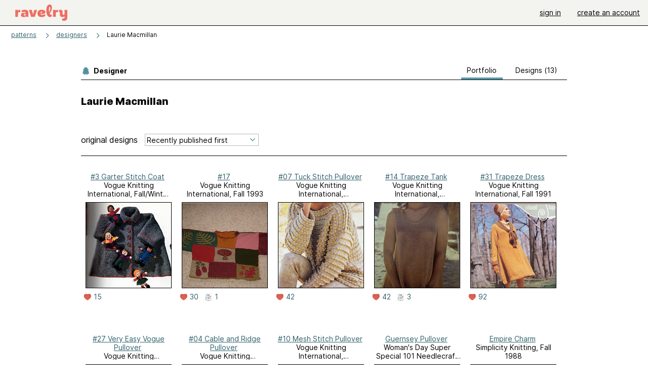

--- FILE ---
content_type: text/html; charset=utf-8
request_url: https://api.ravelry.com/designers/laurie-macmillan
body_size: 6281
content:
<!DOCTYPE html>
<html class="with_scroll_padding" data-large-font="0" lang="en" xml:lang="en" xmlns="http://www.w3.org/1999/xhtml">
<head>
<title>Ravelry: Designs by Laurie Macmillan</title>
<meta content="text/html; charset=utf-8" http-equiv="Content-Type" />
<meta content="tJ77+jHfo9YXHiYITfKbg5cczucJRq7WaZGvp7hu30s=" id="authenticity-token" name="authenticity-token" />
<meta content="origin-when-crossorigin" name="referrer" />
<meta content="noodp" name="robots" />
<meta content="Ravelry" name="application-name" />
<meta content="Ravelry" name="apple-mobile-web-app-title" />
<link rel="manifest" href="/manifest.webmanifest?v=20231002">
<link href="https://style-cdn.ravelrycache.com/stylesheets/ravelry_legacy_v1_2_2511201357.css" rel="Stylesheet" type="text/css" />
<link href="https://style-cdn.ravelrycache.com/stylesheets/ravelry_components_v1_2_2511201817.css" rel="Stylesheet" type="text/css" />


<script src="https://style-cdn.ravelrycache.com/javascripts/base11_2406161035.js" type="text/javascript"></script>
<script src="https://style-cdn.ravelrycache.com/javascripts/ravelry_2512040932.js" type="text/javascript"></script>





<link rel="apple-touch-icon" sizes="57x57" href="/images/assets/favicons/apple-touch-icon-57x57.png?v=2">
<link rel="apple-touch-icon" sizes="60x60" href="/images/assets/favicons/apple-touch-icon-60x60.png?v=2">
<link rel="apple-touch-icon" sizes="72x72" href="/images/assets/favicons/apple-touch-icon-72x72.png?v=2">
<link rel="apple-touch-icon" sizes="76x76" href="/images/assets/favicons/apple-touch-icon-76x76.png?v=2">
<link rel="apple-touch-icon" sizes="114x114" href="/images/assets/favicons/apple-touch-icon-114x114.png?v=2">
<link rel="apple-touch-icon" sizes="120x120" href="/images/assets/favicons/apple-touch-icon-120x120.png?v=2">
<link rel="apple-touch-icon" sizes="144x144" href="/images/assets/favicons/apple-touch-icon-144x144.png?v=2">
<link rel="apple-touch-icon" sizes="152x152" href="/images/assets/favicons/apple-touch-icon-152x152.png?v=2">
<link rel="apple-touch-icon" sizes="180x180" href="/images/assets/favicons/apple-touch-icon-180x180.png?v=2">
<link rel="icon" type="image/png" href="/images/assets/favicons/android-chrome-192x192.png?v=2" sizes="192x192">
<link rel="icon" type="image/png" href="/images/assets/favicons/favicon-16x16.png?v=2" sizes="16x16">
<link rel="icon" type="image/png" href="/images/assets/favicons/favicon-32x32.png?v=2" sizes="32x32">
<link rel="icon" type="image/png" href="/images/assets/favicons/favicon-96x96.png?v=2" sizes="96x96">
<meta name="msapplication-TileImage" content="/images/assets/favicons/mstile-144x144.png?v=2">


<link rel="search" type="application/opensearchdescription+xml" title="Ravelry" href="http://www.ravelry.com/search.xml">
<script async defer data-domain="ravelry.com" src="https://plausible.io/js/plausible.js"></script>
</head>
<body class="designers designers_show show_action  with_responsive with_subnavigation with_subnavigation--all   normal with_frontend_v1_2 with_navigation_v2 with_typeface_default theme_automatic theme_merino theme_light_merino">
<div id="page">
<div data-autohide-nav-touch="1" data-autohide-nav="0" data-disable-auto-emoji="0" data-disable-facebook="0" data-disable-forums-menu="0" data-disable-magic-mentions="0" data-disable-quick-magic-links="0" data-flair-week="0" data-light-theme="merino" data-photos-add-to-tail="0" data-photos-auto-edit="0" data-stop-gifs="0" data-theme-disable-switching="0" data-theme="merino" id="user_preference_data" style="display: none"></div>
<div id="page_header">
<div class="navigation_v2" id="navigation_v2" role="navigation">
<span class="navigation_v2__pillarbox navigation_v2__pillarbox--first"></span>
<a class="navigation_v2__logo rsp_hidden" href="/">
<img alt="Ravelry Logo" class="navigation_v2__logo__secondary navigation_v2__logo__secondary--guest rsp_hidden" id="navigation_logo_secondary" src="https://style-cdn.ravelrycache.com/images/assets/logos/secondary.svg" style="display: none;" />
<img alt="Ravelry Logo" class="navigation_v2__logo__text" id="navigation_logo_text" src="https://style-cdn.ravelrycache.com/images/assets/logos/primary.svg" />
</a>
<a href="/" class="rsp_only navigation_v2__tab navigation_v2__tab--active">ravelry</a>
<a class="navigation_v2__tab registered_preview" href="#" style="display: none;">patterns</a>
<a class="navigation_v2__tab registered_preview" href="#" style="display: none;">yarns</a>
<a class="navigation_v2__tab registered_preview" href="#" style="display: none;">people</a>
<a class="navigation_v2__tab registered_preview" href="#" style="display: none;">groups</a>
<span class="navigation_v2__spacer navigation_v2__spacer--guestlogin"></span>
<a class="navigation_v2__tab registered_preview" href="#" style="display: none;">forums</a>
<a class="navigation_v2__tab registered_preview" href="#" style="display: none;">my notebook</a>
<a class="rsp_only navigation_v2__tab navigation_v2__tab--guestlogin" href="/" title="Ravelry">
<img alt="" src="https://style-cdn.ravelrycache.com/images/assets/logos/primary.svg" />
</a>
<div class="navigation_v2__tab navigation_v2__tab--guestlogin">
<a href="/account/login?return_to=/designers/laurie-macmillan">sign in</a>
</div>
<div class="navigation_v2__tab navigation_v2__tab--guestlogin">
<a href="/invitations">create an account</a>
</div>
<span class="rsp_only navigation_v2__spacer navigation_v2__spacer--guestlogin"></span>
<span class="navigation_v2__pillarbox navigation_v2__pillarbox--last"></span>
</div>
</div>
<div id="searchlight_window">
<div class="searchlight_dialog">
<div class="searchlight_dialog__search">
<form autocomplete="off" class="fancy_form searchlight_dialog__form" onsubmit="R.searchlight.search(); return false;">
<input autocomplete="off" class="searchlight_dialog__search_box" id="searchlight_dialog_input" placeholder="search by name: patterns, yarns, people..." type="text" />
<img alt="" aria-hidden="true" class="searchlight_dialog__progress icon_16 o-icon--loading_tiny_alternate o-icon o-icon--xs" id="searchlight_dialog_progress" src="https://style-cdn.ravelrycache.com/images/assets/icons/ui/tiny-loader.svg?v=34" style="display: none;" />
</form>
<div class="searchlight_dialog__results" id="searchlight_dialog_results"></div>
<div class="searchlight_dialog__advanced_links" id="searchlight_dialog_links">
<div style="padding-bottom: 1em;">
advanced search
</div>
<ul class="searchlight_dialog__advanced_links__list">
<li><a href="/patterns/search#query=" class="searchlight_dialog__advanced_links__link" id="searchlight_patterns_advanced">patterns</a></li>
<li><a href="/projects/search#query=" class="searchlight_dialog__advanced_links__link">projects</a></li>
<li><a href="/designers/search#query=" class="searchlight_dialog__advanced_links__link">designers</a></li>
<li><a href="/sources/search#query=" class="searchlight_dialog__advanced_links__link">sources</a></li>
</ul>
<ul class="searchlight_dialog__advanced_links__list">
<li><a href="/yarns/search#query=" class="searchlight_dialog__advanced_links__link">yarns</a></li>
<li><a href="/stash/search#query=" class="searchlight_dialog__advanced_links__link">stashes</a></li>
<li><a href="/shops/search#query=" class="searchlight_dialog__advanced_links__link">yarn shops</a></li>
<li><a href="/yarns/brands/search#query=" class="searchlight_dialog__advanced_links__link">brands</a></li>
<li><a href="/fiber/stash/search#query=" class="searchlight_dialog__advanced_links__link">fiber</a></li>
</ul>
<ul class="searchlight_dialog__advanced_links__list">
<li><a href="/people/search#query=" class="searchlight_dialog__advanced_links__link">people</a></li>
<li><a href="/groups/search#alive=yes&amp;query=" class="searchlight_dialog__advanced_links__link">groups</a></li>
<li><a href="/discuss/search#query=&amp;view=posts" class="searchlight_dialog__advanced_links__link">forum posts</a></li>
<li><a href="/discuss/search#query=&amp;view=topics" class="searchlight_dialog__advanced_links__link">topics</a></li>
<li><a href="/events/search#query=" class="searchlight_dialog__advanced_links__link">events</a></li>
</ul>
<div style="clear:both;" class="c_d"></div>

</div>
</div>
<div class="searchlight_dialog__recently_viewed" id="searchlight_dialog_recently_viewed"></div>
<div class="searchlight_dialog__saved_searches" id="searchlight_dialog_saved_searches"></div>
<div style="clear:both;" class="c_d"></div>
</div>

</div>
<div id="content" role="main">
<div id="main"></div>
<div class="page_title">
<div class="page_title__supertitle">
<a href="https://api.ravelry.com/designers">designers</a>
</div>
Laurie Macmillan

</div>
<div class="rsp_only" id="mobile_tool_buttons" style="display: none"></div>
<div class="heading rsp_hidden">
<h2 class="breadcrumbs  breadcrumbs--subnavigation"><span class="navigation_v2__pillarbox navigation_v2__pillarbox--first"></span><span class="breadcrumbs__crumbs"><span class="breadcrumbs__crumb"><strong><a href="/patterns">patterns</a></strong></span> <span class="breadcrumb_divider breadcrumbs__divider">></span> <span class="breadcrumbs__crumb"><a href="https://api.ravelry.com/designers">designers</a></span> <span class="breadcrumb_divider breadcrumbs__divider">></span> <span class="breadcrumbs__crumb breadcrumbs__crumb--active">Laurie Macmillan</span></span> <span class="breadcrumbs__tools"></span><span class="navigation_v2__pillarbox navigation_v2__pillarbox--last"></span></h2></div>
<div class="tabs tabs--subnavigation tabs--tab_builder tab_bar_responsive tabs--subnavigation_overflowable tabs--with_page_type tabs--tabset_yarn tab_bar_responsive--with_counts tab_bar_responsive--with_border" data-tabset-id="yarn" id="tabset"><div class="tabs__shim"></div><div class="tabs__sections tabs__sections--subnavigation"><ul class="rsp_hidden tabs__sections__page_type"><li><img alt="" aria-hidden="true" class="icon_16 o-icon--patterns o-icon o-icon--xs" src="https://style-cdn.ravelrycache.com/images/assets/icons/patterns.svg?v=34" /> Designer</li></ul><ul class="rsp_hidden tabs__sections__default"><li aria-current="page" id="current"><span class="static_tab" id="designers_show_tab"><a href="https://api.ravelry.com/designers/laurie-macmillan">portfolio<div class="c-navigation_indicator"><div class="c-navigation_indicator__snake"></div></div></a></span></li> <li class="tab_bar_responsive__overflow"><span class="static_tab" id="patterns_tab"><a href="https://api.ravelry.com/designers/laurie-macmillan/patterns">designs (13)<div class="c-navigation_indicator"><div class="c-navigation_indicator__snake"></div></div></a></span></li></ul><a class="tabs__overflow_indicator subnavigation_only"><img alt="Expand" class="icon_16 o-icon--tabs_expand o-icon o-icon--xs" src="https://style-cdn.ravelrycache.com/images/assets/icons/arrow-double-chevron-right.svg?v=34" /></a><ul class="tabs__sections__priority rsp_hidden"><li aria-current="page" id="current"><span class="static_tab" id="designers_show_tab"><a href="https://api.ravelry.com/designers/laurie-macmillan">portfolio<div class="c-navigation_indicator"><div class="c-navigation_indicator__snake"></div></div></a></span></li></ul></div><div class="tabs__shim"></div><ul class="tabs__legacy"><li aria-current="page" id="current"><span class="static_tab" id="designers_show_tab"><a href="https://api.ravelry.com/designers/laurie-macmillan">portfolio<div class="c-navigation_indicator"><div class="c-navigation_indicator__snake"></div></div></a></span></li> <li class="tab_bar_responsive__overflow"><span class="static_tab" id="patterns_tab"><a href="https://api.ravelry.com/designers/laurie-macmillan/patterns">designs (13)<div class="c-navigation_indicator"><div class="c-navigation_indicator__snake"></div></div></a></span></li><li class="tab_bar_responsive__spacer rsp_only"></li><li class="tab_bar_responsive__show_more rsp_only"><span class="static_tab" id="responsive_more_tab"><a href="#">•••<div class="c-navigation_indicator"><div class="c-navigation_indicator__snake"></div></div></a></span></li></ul></div>
<div class="panels">
<div class="panel" id="show_panel">
<div class="creator_profile">
<div class="creator_profile__section creator_profile__section--empty creator_profile__section--top">
<div class="creator_profile__user creator_profile__user--guest">
<div class="rsp_hidden" id="tool_buttons" style="text-align: right; padding-top: 10px; padding-bottom: 10px;">
<div id="button_box">

</div>
</div>
</div>
<div class="creator_profile__biography">
<h2 class="core_item_content__title--without_attribution rsp_hidden">
Laurie Macmillan

</h2>
<div class="markdown about_me">

</div>
</div>
</div>
<div class="rsp_only">
<form action="/designers/laurie-macmillan" autocomplete="off" class="o-single_row_form autosubmit creator_profile__toolbar" method="get">
<div class="toolbar_builder  toolbar_builder--with_advanced_search"><div class="toolbar_builder__tool toolbar_builder__tool--sort toolbar_builder__tool--select toolbar_builder__tool--sort toolbar_builder__tool--sort_1 "><div class="form_select small_170_with_icon control_option_picker option_picker option_picker--with_icon" title="How should the results be sorted?"><select id="sort" name="sort"><option  data-icon="/images/silk-sort_ascending_text.png"  data-icon-2x="/images/32x32/sort_time.png"  data-icon-svg="/images/assets/icons/sort-by-chronologically-descending.svg"  value="recent">Recently published first</option>
<option  data-icon="/images/fatcow_heart_32-silk-comp.png"   data-icon-svg="/images/assets/icons/favorites.svg"  value="favorites">Most favorited first</option>
<option  data-icon="/images/silk-color_swatch.png"   data-icon-svg="/images/assets/icons/projects.svg"  value="projects">Most projects first</option>
<option  data-icon="/images/silk-sort_ascending.png"  data-icon-2x="/images/32x32/sort_az.png"  data-icon-svg="/images/assets/icons/sort-by-name-descending.svg"  value="alpha">Sort alphabetically</option></select></div></div><div class="toolbar_builder__tool  toolbar_builder__tool--spacer toolbar_builder__tool--spacer_1 "></div><div class="toolbar_builder__tool  toolbar_builder__tool--link toolbar_builder__tool--link_1 toolbar_builder__tool--advanced_search "><a href="/patterns/search#designer=Laurie+Macmillan&amp;sort=date&amp;view=thumbs" class="clicker_v2 clicker_v2--secondary" icon="assets/icons/search-on-dark.svg?v=34" id="advanced_search_link" title="Advanced search"><img class="icon_16 o-icon-- o-icon o-icon--xs" src="https://style-cdn.ravelrycache.com/images/assets/icons/search-on-dark.svg?v=34" /> Advanced</a></div></div></form></div>
<div style="clear:both;" class="c_d"></div>
<div class="creator_profile__section creator_profile__section--photos" id="designs">
<div class="creator_profile__toolbar rsp_hidden">
<div>
<h3>
original designs
</h3>
</div>
<div>
<span class="form_select small_220">
<select id="sort" name="sort" onchange="R.designers.changeSort(this);"><option  data-icon="/images/silk-sort_ascending_text.png"  data-icon-2x="/images/32x32/sort_time.png"  data-icon-svg="/images/assets/icons/sort-by-chronologically-descending.svg"  value="recent">Recently published first</option>
<option  data-icon="/images/fatcow_heart_32-silk-comp.png"   data-icon-svg="/images/assets/icons/favorites.svg"  value="favorites">Most favorited first</option>
<option  data-icon="/images/silk-color_swatch.png"   data-icon-svg="/images/assets/icons/projects.svg"  value="projects">Most projects first</option>
<option  data-icon="/images/silk-sort_ascending.png"  data-icon-2x="/images/32x32/sort_az.png"  data-icon-svg="/images/assets/icons/sort-by-name-descending.svg"  value="alpha">Sort alphabetically</option></select>
</span>
</div>
<div>
</div>
</div>

<div class="creator_profile__thumbnail thumbnail thumbnail--end_of_row">
<div class="pattern rsp_hidden">
<div class="details">
<a href="https://api.ravelry.com/patterns/library/3-garter-stitch-coat">#3 Garter Stitch Coat</a>
<br />
Vogue Knitting International, Fall/Winter 1993, Kids Special Issue
</div>
</div>
<a class="grid_photo grid_photo--170 grid_photo--2_column grid_photo--needs_scale grid_photo--craft_2" data-photo-id="129023307" href="https://api.ravelry.com/patterns/library/3-garter-stitch-coat"><div class="grid_photo__frame " style="background-image: url([data-uri])"><img alt="" class="grid_photo__photo" data-medium2-url="https://images4-a.ravelrycache.com/uploads/SunDevilKnitter/986070106/img20240328_17094077-002_medium2.jpg" data-offset-relative-to="170" data-original-frame="170" data-original-width="170" data-photo-id="129023307" src="https://images4-g.ravelrycache.com/uploads/SunDevilKnitter/986070106/img20240328_17094077-002_small_best_fit.jpg" style="top: -3.53%; left: 0.0%;; width: 170.0px; height: auto;" /></div></a>
<div class="pattern rsp_only">
<ul class="details">
<li><a href="https://api.ravelry.com/patterns/library/3-garter-stitch-coat">#3 Garter Stitch Coat</a></li>
<li>Vogue Knitting International, Fall/Winter 1993, Kids Special Issue</li>
</ul>
</div>
<div class="creator_profile__indicators indicators">

<a href="/patterns/library/3-garter-stitch-coat/comments" class="icon_indicator indicator" title="15 people call this a favorite"><img alt="15 people call this a favorite" src="https://style-cdn.ravelrycache.com/images/assets/icons/favorites.svg" title="15 people call this a favorite" /> 15</a>

</div>
</div>

<div class="creator_profile__thumbnail thumbnail">
<div class="pattern rsp_hidden">
<div class="details">
<a href="https://api.ravelry.com/patterns/library/17n-5">#17</a>
<br />
Vogue Knitting International, Fall 1993
</div>
</div>
<a class="grid_photo grid_photo--170 grid_photo--2_column grid_photo--needs_scale grid_photo--craft_2" data-photo-id="17901624" href="https://api.ravelry.com/patterns/library/17n-5"><div class="grid_photo__frame " style="background-image: url([data-uri])"><img alt="" class="grid_photo__photo" data-medium2-url="https://images4-a.ravelrycache.com/uploads/carolyninAlaska/52715223/Fall_1_medium2.JPG" data-offset-relative-to="170" data-original-frame="170" data-original-width="240" data-photo-id="17901624" src="https://images4-g.ravelrycache.com/uploads/carolyninAlaska/52715223/Fall_1_small.JPG" style="top: 0.59%; left: -19.41%;; width: 240.0px; height: auto;" /></div></a>
<div class="pattern rsp_only">
<ul class="details">
<li><a href="https://api.ravelry.com/patterns/library/17n-5">#17</a></li>
<li>Vogue Knitting International, Fall 1993</li>
</ul>
</div>
<div class="creator_profile__indicators indicators">

<a href="/patterns/library/17n-5/comments" class="icon_indicator indicator" title="30 people call this a favorite"><img alt="30 people call this a favorite" src="https://style-cdn.ravelrycache.com/images/assets/icons/favorites.svg" title="30 people call this a favorite" /> 30</a>
<a href="https://api.ravelry.com/patterns/library/17n-5/people" class="indicator" title="1 people made this"><img alt="1 people made this" class="icon_16 o-icon-- o-icon o-icon--xs" src="https://style-cdn.ravelrycache.com/images/assets/icons/projects.svg" /> 1</a>
</div>
</div>

<div class="creator_profile__thumbnail thumbnail thumbnail--end_of_row">
<div class="pattern rsp_hidden">
<div class="details">
<a href="https://api.ravelry.com/patterns/library/07-tuck-stitch-pullover">#07 Tuck Stitch Pullover</a>
<br />
Vogue Knitting International, Spring/Summer 1993
</div>
</div>
<a class="grid_photo grid_photo--170 grid_photo--2_column grid_photo--needs_scale grid_photo--craft_2" data-photo-id="66349750" href="https://api.ravelry.com/patterns/library/07-tuck-stitch-pullover"><div class="grid_photo__frame " style="background-image: url([data-uri])"><img alt="" class="grid_photo__photo" data-medium2-url="https://images4-a.ravelrycache.com/uploads/genju1/445950753/IMG_1285_medium2.JPG" data-offset-relative-to="170" data-original-frame="170" data-original-width="180" data-photo-id="66349750" src="https://images4-f.ravelrycache.com/uploads/genju1/445950753/IMG_1285_small.JPG" style="top: -40.0%; left: -4.12%;; width: 180.0px; height: auto;" /></div></a>
<div class="pattern rsp_only">
<ul class="details">
<li><a href="https://api.ravelry.com/patterns/library/07-tuck-stitch-pullover">#07 Tuck Stitch Pullover</a></li>
<li>Vogue Knitting International, Spring/Summer 1993</li>
</ul>
</div>
<div class="creator_profile__indicators indicators">

<a href="/patterns/library/07-tuck-stitch-pullover/comments" class="icon_indicator indicator" title="42 people call this a favorite"><img alt="42 people call this a favorite" src="https://style-cdn.ravelrycache.com/images/assets/icons/favorites.svg" title="42 people call this a favorite" /> 42</a>

</div>
</div>

<div class="creator_profile__thumbnail thumbnail">
<div class="pattern rsp_hidden">
<div class="details">
<a href="https://api.ravelry.com/patterns/library/14-trapeze-tank">#14 Trapeze Tank</a>
<br />
Vogue Knitting International, Spring/Summer 1992
</div>
</div>
<a class="grid_photo grid_photo--170 grid_photo--2_column grid_photo--needs_scale grid_photo--craft_2" data-photo-id="65871237" href="https://api.ravelry.com/patterns/library/14-trapeze-tank"><div class="grid_photo__frame " style="background-image: url([data-uri])"><img alt="" class="grid_photo__photo" data-medium2-url="https://images4-a.ravelrycache.com/uploads/genju1/441944309/IMG_1234_medium2.JPG" data-offset-relative-to="170" data-original-frame="170" data-original-width="180" data-photo-id="65871237" src="https://images4-g.ravelrycache.com/uploads/genju1/441944309/IMG_1234_small.JPG" style="top: -34.71%; left: -7.65%;; width: 180.0px; height: auto;" /></div></a>
<div class="pattern rsp_only">
<ul class="details">
<li><a href="https://api.ravelry.com/patterns/library/14-trapeze-tank">#14 Trapeze Tank</a></li>
<li>Vogue Knitting International, Spring/Summer 1992</li>
</ul>
</div>
<div class="creator_profile__indicators indicators">

<a href="/patterns/library/14-trapeze-tank/comments" class="icon_indicator indicator" title="42 people call this a favorite"><img alt="42 people call this a favorite" src="https://style-cdn.ravelrycache.com/images/assets/icons/favorites.svg" title="42 people call this a favorite" /> 42</a>
<a href="https://api.ravelry.com/patterns/library/14-trapeze-tank/people" class="indicator" title="3 people made this"><img alt="3 people made this" class="icon_16 o-icon-- o-icon o-icon--xs" src="https://style-cdn.ravelrycache.com/images/assets/icons/projects.svg" /> 3</a>
</div>
</div>

<div class="creator_profile__thumbnail thumbnail thumbnail--end_of_row">
<div class="pattern rsp_hidden">
<div class="details">
<a href="https://api.ravelry.com/patterns/library/31-trapeze-dress">#31 Trapeze Dress</a>
<br />
Vogue Knitting International, Fall 1991
</div>
</div>
<a class="grid_photo grid_photo--170 grid_photo--2_column grid_photo--needs_scale grid_photo--craft_2" data-photo-id="38244084" href="https://api.ravelry.com/patterns/library/31-trapeze-dress"><div class="grid_photo__frame " style="background-image: url([data-uri])"><img alt="" class="grid_photo__photo" data-medium2-url="https://images4-a.ravelrycache.com/uploads/GirlGeek/215599995/2014-02-20_1528_medium2.png" data-offset-relative-to="170" data-original-frame="170" data-original-width="181" data-photo-id="38244084" src="https://images4-g.ravelrycache.com/uploads/GirlGeek/215599995/2014-02-20_1528_small.png" style="top: 1.76%; left: -1.76%;; width: 181.0px; height: auto;" /></div></a>
<div class="pattern rsp_only">
<ul class="details">
<li><a href="https://api.ravelry.com/patterns/library/31-trapeze-dress">#31 Trapeze Dress</a></li>
<li>Vogue Knitting International, Fall 1991</li>
</ul>
</div>
<div class="creator_profile__indicators indicators">

<a href="/patterns/library/31-trapeze-dress/comments" class="icon_indicator indicator" title="92 people call this a favorite"><img alt="92 people call this a favorite" src="https://style-cdn.ravelrycache.com/images/assets/icons/favorites.svg" title="92 people call this a favorite" /> 92</a>

</div>
</div>

<div class="creator_profile__thumbnail thumbnail">
<div class="pattern rsp_hidden">
<div class="details">
<a href="https://api.ravelry.com/patterns/library/27-very-easy-vogue-pullover">#27 Very Easy Vogue Pullover</a>
<br />
Vogue Knitting International, Fall 1991
</div>
</div>
<a class="grid_photo grid_photo--170 grid_photo--2_column grid_photo--needs_scale grid_photo--craft_2" data-photo-id="100304192" href="https://api.ravelry.com/patterns/library/27-very-easy-vogue-pullover"><div class="grid_photo__frame " style="background-image: url([data-uri])"><img alt="" class="grid_photo__photo" data-medium2-url="https://images4-a.ravelrycache.com/uploads/SunDevilKnitter/753434058/img20201230_08472626_medium2.jpg" data-offset-relative-to="170" data-original-frame="170" data-original-width="173" data-photo-id="100304192" src="https://images4-f.ravelrycache.com/uploads/SunDevilKnitter/753434058/img20201230_08472626_small.jpg" style="top: 4.71%; left: 0.0%;; width: 173.0px; height: auto;" /></div></a>
<div class="pattern rsp_only">
<ul class="details">
<li><a href="https://api.ravelry.com/patterns/library/27-very-easy-vogue-pullover">#27 Very Easy Vogue Pullover</a></li>
<li>Vogue Knitting International, Fall 1991</li>
</ul>
</div>
<div class="creator_profile__indicators indicators">

<a href="/patterns/library/27-very-easy-vogue-pullover/comments" class="icon_indicator indicator" title="20 people call this a favorite"><img alt="20 people call this a favorite" src="https://style-cdn.ravelrycache.com/images/assets/icons/favorites.svg" title="20 people call this a favorite" /> 20</a>

</div>
</div>

<div class="creator_profile__thumbnail thumbnail thumbnail--end_of_row">
<div class="pattern rsp_hidden">
<div class="details">
<a href="https://api.ravelry.com/patterns/library/04-cable-and-ridge-pullover">#04 Cable and Ridge Pullover</a>
<br />
Vogue Knitting International, Fall 1990
</div>
</div>
<a class="grid_photo grid_photo--170 grid_photo--2_column grid_photo--needs_scale grid_photo--craft_2" data-photo-id="144217972" href="https://api.ravelry.com/patterns/library/04-cable-and-ridge-pullover"><div class="grid_photo__frame " style="background-image: url([data-uri])"><img alt="" class="grid_photo__photo" data-medium2-url="https://images4-a.ravelrycache.com/uploads/SunDevilKnitter/1108696646/img20251216_16483859_medium2.jpg" data-offset-relative-to="170" data-original-frame="170" data-original-width="170" data-photo-id="144217972" src="https://images4-f.ravelrycache.com/uploads/SunDevilKnitter/1108696646/img20251216_16483859_small_best_fit.jpg" style="top: -28.82%; left: 0.0%;; width: 170.0px; height: auto;" /></div></a>
<div class="pattern rsp_only">
<ul class="details">
<li><a href="https://api.ravelry.com/patterns/library/04-cable-and-ridge-pullover">#04 Cable and Ridge Pullover</a></li>
<li>Vogue Knitting International, Fall 1990</li>
</ul>
</div>
<div class="creator_profile__indicators indicators">

<a href="/patterns/library/04-cable-and-ridge-pullover/comments" class="icon_indicator indicator" title="11 people call this a favorite"><img alt="11 people call this a favorite" src="https://style-cdn.ravelrycache.com/images/assets/icons/favorites.svg" title="11 people call this a favorite" /> 11</a>

</div>
</div>

<div class="creator_profile__thumbnail thumbnail">
<div class="pattern rsp_hidden">
<div class="details">
<a href="https://api.ravelry.com/patterns/library/10-mesh-stitch-pullover">#10 Mesh Stitch Pullover</a>
<br />
Vogue Knitting International, Spring/Summer 1990
</div>
</div>
<a class="grid_photo grid_photo--170 grid_photo--2_column grid_photo--needs_scale grid_photo--craft_2" data-photo-id="117574158" href="https://api.ravelry.com/patterns/library/10-mesh-stitch-pullover"><div class="grid_photo__frame " style="background-image: url([data-uri])"><img alt="" class="grid_photo__photo" data-medium2-url="https://images4-a.ravelrycache.com/uploads/KEBruton/541500881/77A55931-A0E6-4281-8E66-0D60D12A61BC_medium2.jpeg" data-offset-relative-to="170" data-original-frame="170" data-original-width="240" data-photo-id="117574158" src="https://images4-g.ravelrycache.com/uploads/KEBruton/541500881/77A55931-A0E6-4281-8E66-0D60D12A61BC_small.jpeg" style="top: -2.94%; left: -20.59%;; width: 240.0px; height: auto;" /></div></a>
<div class="pattern rsp_only">
<ul class="details">
<li><a href="https://api.ravelry.com/patterns/library/10-mesh-stitch-pullover">#10 Mesh Stitch Pullover</a></li>
<li>Vogue Knitting International, Spring/Summer 1990</li>
</ul>
</div>
<div class="creator_profile__indicators indicators">

<a href="/patterns/library/10-mesh-stitch-pullover/comments" class="icon_indicator indicator" title="21 people call this a favorite"><img alt="21 people call this a favorite" src="https://style-cdn.ravelrycache.com/images/assets/icons/favorites.svg" title="21 people call this a favorite" /> 21</a>
<a href="https://api.ravelry.com/patterns/library/10-mesh-stitch-pullover/people" class="indicator" title="1 people made this"><img alt="1 people made this" class="icon_16 o-icon-- o-icon o-icon--xs" src="https://style-cdn.ravelrycache.com/images/assets/icons/projects.svg" /> 1</a>
</div>
</div>

<div class="creator_profile__thumbnail thumbnail thumbnail--end_of_row">
<div class="pattern rsp_hidden">
<div class="details">
<a href="https://api.ravelry.com/patterns/library/guernsey-pullover-3">Guernsey Pullover</a>
<br />
Woman's Day Super Special 101 Needlecraft & Sweater Ideas, February 1989
</div>
</div>
<a class="grid_photo grid_photo--170 grid_photo--2_column grid_photo--needs_scale grid_photo--craft_2" data-photo-id="112018973" href="https://api.ravelry.com/patterns/library/guernsey-pullover-3"><div class="grid_photo__frame " style="background-image: url([data-uri])"><img alt="" class="grid_photo__photo" data-medium2-url="https://images4-a.ravelrycache.com/uploads/dzirin/848679250/img20220406_10502429_medium2.png" data-offset-relative-to="170" data-original-frame="170" data-original-width="207" data-photo-id="112018973" src="https://images4-f.ravelrycache.com/uploads/dzirin/848679250/img20220406_10502429_small_best_fit.png" style="top: 0.0%; left: -11.18%;; width: 207.0px; height: auto;" /></div></a>
<div class="pattern rsp_only">
<ul class="details">
<li><a href="https://api.ravelry.com/patterns/library/guernsey-pullover-3">Guernsey Pullover</a></li>
<li>Woman's Day Super Special 101 Needlecraft & Sweater Ideas, February 1989</li>
</ul>
</div>
<div class="creator_profile__indicators indicators">
<a href="/patterns/library/guernsey-pullover-3" class="indicator rsp_hidden" title="2 comments"><img alt="2 comments" src="https://style-cdn.ravelrycache.com/images/assets/icons/comment.svg" /> 2</a>
<a href="/patterns/library/guernsey-pullover-3/comments" class="icon_indicator indicator" title="164 people call this a favorite"><img alt="164 people call this a favorite" src="https://style-cdn.ravelrycache.com/images/assets/icons/favorites.svg" title="164 people call this a favorite" /> 164</a>
<a href="https://api.ravelry.com/patterns/library/guernsey-pullover-3/people" class="indicator" title="3 people made this"><img alt="3 people made this" class="icon_16 o-icon-- o-icon o-icon--xs" src="https://style-cdn.ravelrycache.com/images/assets/icons/projects.svg" /> 3</a>
</div>
</div>

<div class="creator_profile__thumbnail thumbnail">
<div class="pattern rsp_hidden">
<div class="details">
<a href="https://api.ravelry.com/patterns/library/empire-charm">Empire Charm</a>
<br />
Simplicity Knitting, Fall 1988
</div>
</div>
<a class="grid_photo grid_photo--170 grid_photo--2_column grid_photo--needs_scale grid_photo--craft_2" data-photo-id="118389579" href="https://api.ravelry.com/patterns/library/empire-charm"><div class="grid_photo__frame " style="background-image: url([data-uri])"><img alt="" class="grid_photo__photo" data-medium2-url="https://images4-a.ravelrycache.com/uploads/EliseLashinsky/900101705/IMG_3518_medium2.jpg" data-offset-relative-to="170" data-original-frame="170" data-original-width="180" data-photo-id="118389579" src="https://images4-g.ravelrycache.com/uploads/EliseLashinsky/900101705/IMG_3518_small.jpg" style="top: -20.59%; left: -2.94%;; width: 180.0px; height: auto;" /></div></a>
<div class="pattern rsp_only">
<ul class="details">
<li><a href="https://api.ravelry.com/patterns/library/empire-charm">Empire Charm</a></li>
<li>Simplicity Knitting, Fall 1988</li>
</ul>
</div>
<div class="creator_profile__indicators indicators">

<a href="/patterns/library/empire-charm/comments" class="icon_indicator indicator" title="6 people call this a favorite"><img alt="6 people call this a favorite" src="https://style-cdn.ravelrycache.com/images/assets/icons/favorites.svg" title="6 people call this a favorite" /> 6</a>

</div>
</div>

<div class="creator_profile__thumbnail thumbnail thumbnail--end_of_row">
<div class="pattern rsp_hidden">
<div class="details">
<a href="https://api.ravelry.com/patterns/library/valentine-cables">Valentine Cables</a>
<br />
Simplicity Knitting, Spring/Summer 1988
</div>
</div>
<a class="grid_photo grid_photo--170 grid_photo--2_column grid_photo--needs_scale grid_photo--craft_2" href="https://api.ravelry.com/patterns/library/valentine-cables"><div class="grid_photo__frame grid_photo__frame--empty"><div class="grid_photo__photo--empty"></div></div></a>
<div class="pattern rsp_only">
<ul class="details">
<li><a href="https://api.ravelry.com/patterns/library/valentine-cables">Valentine Cables</a></li>
<li>Simplicity Knitting, Spring/Summer 1988</li>
</ul>
</div>
<div class="creator_profile__indicators indicators">



</div>
</div>

<div class="creator_profile__thumbnail thumbnail">
<div class="pattern rsp_hidden">
<div class="details">
<a href="https://api.ravelry.com/patterns/library/dynamite-reward">Dynamite reward </a>
<br />
Simplicity Knitting, Winter 1987
</div>
</div>
<a class="grid_photo grid_photo--170 grid_photo--2_column grid_photo--needs_scale grid_photo--craft_2" data-photo-id="29675159" href="https://api.ravelry.com/patterns/library/dynamite-reward"><div class="grid_photo__frame " style="background-image: url([data-uri])"><img alt="" class="grid_photo__photo" data-medium2-url="https://images4-a.ravelrycache.com/uploads/Teachns/147894356/image_medium2.jpg" data-offset-relative-to="170" data-original-frame="170" data-original-width="180" data-photo-id="29675159" src="https://images4-f.ravelrycache.com/uploads/Teachns/147894356/image_small.jpg" style="top: -20.59%; left: -2.94%;; width: 180.0px; height: auto;" /></div></a>
<div class="pattern rsp_only">
<ul class="details">
<li><a href="https://api.ravelry.com/patterns/library/dynamite-reward">Dynamite reward </a></li>
<li>Simplicity Knitting, Winter 1987</li>
</ul>
</div>
<div class="creator_profile__indicators indicators">
<a href="/patterns/library/dynamite-reward" class="indicator rsp_hidden" title="1 comment"><img alt="1 comment" src="https://style-cdn.ravelrycache.com/images/assets/icons/comment.svg" /> 1</a>
<a href="/patterns/library/dynamite-reward/comments" class="icon_indicator indicator" title="5 people call this a favorite"><img alt="5 people call this a favorite" src="https://style-cdn.ravelrycache.com/images/assets/icons/favorites.svg" title="5 people call this a favorite" /> 5</a>
<a href="https://api.ravelry.com/patterns/library/dynamite-reward/people" class="indicator" title="4 people made this"><img alt="4 people made this" class="icon_16 o-icon-- o-icon o-icon--xs" src="https://style-cdn.ravelrycache.com/images/assets/icons/projects.svg" /> 4</a>
</div>
</div>

<div class="creator_profile__thumbnail thumbnail thumbnail--end_of_row">
<div class="pattern rsp_hidden">
<div class="details">
<a href="https://api.ravelry.com/patterns/library/crocheted-poncho">Crocheted Poncho</a>
<br />
Country Woman Magazine Online
</div>
</div>
<a class="grid_photo grid_photo--170 grid_photo--2_column grid_photo--needs_scale grid_photo--craft_1" href="https://api.ravelry.com/patterns/library/crocheted-poncho"><div class="grid_photo__frame grid_photo__frame--empty"><div class="grid_photo__photo--empty"></div></div></a>
<div class="pattern rsp_only">
<ul class="details">
<li><a href="https://api.ravelry.com/patterns/library/crocheted-poncho">Crocheted Poncho</a></li>
<li>Country Woman Magazine Online</li>
</ul>
</div>
<div class="creator_profile__indicators indicators">

<a href="/patterns/library/crocheted-poncho/comments" class="icon_indicator indicator" title="109 people call this a favorite"><img alt="109 people call this a favorite" src="https://style-cdn.ravelrycache.com/images/assets/icons/favorites.svg" title="109 people call this a favorite" /> 109</a>
<a href="https://api.ravelry.com/patterns/library/crocheted-poncho/people" class="indicator" title="3 people made this"><img alt="3 people made this" class="icon_16 o-icon-- o-icon o-icon--xs" src="https://style-cdn.ravelrycache.com/images/assets/icons/projects.svg" /> 3</a>
</div>
</div>

<div style="clear:both;" class="c_d"></div>

</div>
<div class="mobile_page__divider"></div>
</div>

<div style="clear:both;" class="c_d"></div>
</div>
</div>
<div style="clear:both;" class="c_d"></div>

</div>
<div style="clear:both;" class="c_d"></div>
<div id="prefooter"></div>
</div>

<div aria-live="polite" class="visually_hidden u-sr-only" id="aria_live"></div>
<div class="c-footer" id="footer" role="contentinfo">
<div class="linkbar">
<a href="/">Home</a>
 | 
<a href="/about">About Us</a>
 | 
<a href="/advertisers">Advertising</a>
 | 
<a href="/purchasefinder">Purchase Finder</a>
 | 
<a href="/help">Help</a>
 | 
<a href="/about/apps">Mobile & Apps</a>
 | 
<a href="/groups/ravelry-api">API</a>
 | 
<a href="https://ravelry.statuspage.io">Site Status</a>
 | 
<a href="/about/terms">Terms of Use</a>
&amp;
<a href="/about/privacy">Privacy</a>
<a href="/help/logos" style="background-color: transparent;" title="Ravelry logos and icons"><img alt="" height="20" src="https://style-cdn.ravelrycache.com/images/assets/logos/secondary.svg?v=6" style="vertical-align: top;" width="20" /></a>
<img alt="Pride Flag" height="20" src="https://style-cdn.ravelrycache.com/images/assets/ravelry/pride.svg?v=34" style="vertical-align: top;" />
</div>
</div>




</body>
</html>


--- FILE ---
content_type: image/svg+xml
request_url: https://style-cdn.ravelrycache.com/images/assets/illustrations/color/svg/blank-skein.svg
body_size: 18077
content:
<?xml version="1.0" encoding="utf-8"?>
<!-- Generator: Adobe Illustrator 24.1.0, SVG Export Plug-In . SVG Version: 6.00 Build 0)  -->
<svg version="1.1" id="Layer_1" xmlns="http://www.w3.org/2000/svg" xmlns:xlink="http://www.w3.org/1999/xlink" x="0px" y="0px"
	 viewBox="0 0 480 480" style="enable-background:new 0 0 480 480;" xml:space="preserve">
<style type="text/css">
	.st0{fill:#F3F4F0;}
	.st1{fill:#C4C9B5;}
</style>
<path class="st0" d="M0,0.7h480v478.7H0V0.7z"/>
<path class="st1" d="M367.7,258c-0.1-3.5-1-6.6-1.9-9.9c-0.8-2.3-1.2-4.8-2-7.1c-1.2-2.9-2.2-5.9-3.3-8.9c-0.1-0.5-0.3-1-0.6-1.4
	c-1.1-1.9-2.2-3.7-3.6-5.4c-1.5-2.1-3.1-4.1-5-5.8c-1.2-1.2-2.4-2.4-3.8-3.5c-1.2-1-2.1-2.1-3.5-2.8c-1.3-0.7-2.3-1.8-3.7-2.4
	c-2.9-1.8-5.9-3.6-9-5c-2-0.8-4-1.5-6-2.3c-1.2-0.4-2.5-0.6-3.7-1c-2.8-1-5.5-1.8-8.5-2.1c-1.3-0.2-2.6-0.3-3.8-0.6
	c-1.7-0.3-3.6,0.1-5.3-0.1c-2.6-0.3-5.1,0.4-7.7,0.4c-3.9,0.5-7.7,0.9-11.5,1.8c-3.8,1.2-7.3,2-10.9,3.5c-1.2,0.5-2.5,0.7-3.7,1.3
	c-1.9,0.9-3.9,1.7-5.9,2.5c-0.3,0-0.5,0.1-0.8,0.1c-1,0.6-2,1.1-3,1.6c-0.2-0.1-0.4-0.2-0.5-0.2c-1.2,0.6-2.2,1.4-3.6,1.6
	c-1.3,0.7-2.6,1.4-3.9,2.1c-1.2,0.5-2.4,0.9-3.5,1.6c-1.4,0-1.8,1.3-3.1,1.4c-0.8,0.1-1.1,0.5-1.6,1.1c-1.8,0.8-3.7,1.6-5.4,2.6
	c-0.7,0.2-1.2,0.3-1.7,0.8c-1,0.4-1.8,1-2.6,1.6c-1.4,0.7-2.8,0.7-3.8,2c-1.6,0.3-3,0.9-4.5,1.6c-2.7,0.4-4.9,1.7-7.5,2.2
	c-1.6,0.1-3.1,0.5-4.6,1.1c-0.3-0.1-0.6-0.1-0.9-0.2c-1.9,0.1-3.7,0-5.5,0.5c-0.3-0.1-0.5-0.3-0.8-0.4c-0.3,0.1-0.6,0.2-1,0.3
	c-0.7-0.2-1.3-0.1-2-0.1c-2.1-0.2-4.1-0.9-6.2-0.9c-0.5-0.2-1.1-0.3-1.7-0.4c-1-0.6-1.9-1.1-3-1.2c-0.8-0.3-1.6-0.5-2.4-0.8
	c-1.7-0.9-3.4-1.5-4.9-2.8c-1.2-0.7-2.3-1.5-3.1-2.7c-0.6-1.1-1.6-1.6-2.6-2.3c-0.6-0.8-0.8-1.6-1.7-2.2c-0.4-0.6-0.9-1.2-1.4-1.8
	c-1-1.5-1.8-3.1-2.8-4.5c-0.6-1.1-1.4-1.8-1.5-3.1c0-0.6-0.5-0.8-0.8-1.2c-0.4-1-0.7-2.1-1-3.1c-0.5-0.8-0.7-1.8-1.1-2.7
	c-0.8-1.5-1-3.3-1.5-5c0-0.8-0.2-1.5-0.3-2.3c-0.4-1-0.5-2-0.5-3c-0.5-1.6-0.3-3.4-0.3-5.1c-0.2-0.8-0.2-1.5-0.1-2.3
	c0.2-1.6,0.1-3.3,0.6-4.8c0.2-0.9,0.6-1.7,0.5-2.7c0.2-0.9,0.4-1.8,0.6-2.7c0.3-1.4,0.9-2.9,1-4.4c0-0.9,0.5-1.5,0.8-2.2
	c0.4-0.7,0.4-1.5,0.7-2.3c0.3-0.4,0.9-0.7,1-1.1c0.3-1,0.8-1.9,1.3-2.7c0.4-1,1.2-1.6,1.5-2.6c0.8-1,1.6-2,2.2-3.2
	c1.1-0.7,1.2-1.9,2.1-2.8c0.6-0.6,1.2-1.3,1.6-2.1c1.1-0.8,1.9-1.8,2.9-2.7c0.1-0.3,0.2-0.5,0.4-0.8c1.1-0.8,1.9-1.9,3-2.8
	c1.8-1.3,2.8-3.1,4.8-4.2c1.3-0.7,2.2-1.8,3.5-2.5c0.6-0.4,1.1-1,1.6-1.5c1.3-1,2.9-1.4,4.2-2.4c0.8-0.6,1.4-1.3,2.4-1.7
	c1.3-0.6,2.6-0.8,3.8-1.6c1.2-0.4,2.3-0.2,3.3-1.2c0.6-0.1,1.2-0.1,1.8-0.2c0.8-0.4,1.6-0.6,2.4-0.7c0.2-0.1,0.4-0.3,0.6-0.4
	c1.3,0.2,2.8-0.2,4-0.6c1.4,0.5,2.6-0.5,4.1-0.4c1.5,0.2,3.1,0.3,4.6,0.5c1.7,0.3,3.3,0.9,5,1.1c0.9,0.8,2,0.8,3,1.1
	c0.3,0,0.6-0.1,0.9-0.1c1.3,0.7,2.7,1.1,3.8,1.9c2.5,1.2,4.8,2.5,6.2,5c-1.7,0.9-3.5,1.8-5.1,2.9c-1.5,1.2-2.9,2.6-4.4,3.9
	c-2.3,2.7-4.4,5.2-5.4,8.6c-0.3,1.1-0.6,2.3-0.9,3.4c-0.2,1.2-0.3,2.4-0.5,3.6c-0.2,2.3,0.3,4.3,0.5,6.5c0.4,1,0.5,2.1,0.9,3.1
	c0.8,1.7,1.5,3.3,2.8,4.8c1.4,1.2,2.9,2.5,4.5,3.3c1.2,0.6,2.7,0.7,4.1,1c3.4,0.8,7.1-0.3,10.3-1.5c1.2-0.8,2.4-1.6,3.5-2.5
	c1.6-1.5,2.2-3.3,3.1-5.2c0.7-1.7,0.8-3.6,1.2-5.4c0.4-1.5,0.3-3,0.4-4.6c0-3.3-0.2-6.7-1-9.9c-0.3-1.5-0.6-3-0.9-4.5
	c3.8-0.7,7.6-0.8,11.4-1.3c1.1-0.3,2.1-0.5,3.1-0.9c2.4-1,4.7-1.9,7-3c1.1-0.7,2.1-1.5,3.3-2c1.8-1.2,3.3-2.7,4.9-4.1
	c2.9-3.3,5.8-6.1,7.6-10.1c0.5-0.8,0.9-1.6,1.3-2.4c0.7-2.7,1.7-5,1.8-7.9c0.2-3.9,0.3-7.7-2-11.1c-0.6,1.4-0.8,2.8-1.1,4.2
	c-0.8-1.5-1.5-3.3-2.7-4.4c-0.2,2.2-0.1,4.3-0.8,6.4c-0.5-1.3-1.1-2.4-2.4-3c0,2.2,0.4,4.2-0.1,6.4c-0.3,1.3-0.7,2.6-1.1,3.9
	c-0.7,1.9-1.2,3.8-2.1,5.6c-0.7,1.4-1.6,2.6-2.5,3.9c-0.7,1.1-1.8,1.9-2.6,3c-1.6,1.1-3,2.8-4.7,3.7c-1.3,0.6-2.5,1.4-3.8,1.8
	c-2.6,0.7-5.4,0.9-8,1.3c-1.2-0.1-2.3,0.2-3.5,0.2c-2.3-0.1-4.6,0-6.9,0.1c-0.7-0.9-1.3-1.8-1.9-2.7c-0.6-1.4-1.6-2.8-2.8-3.7
	c0-0.2-0.1-0.4-0.1-0.6c-1.3-0.6-2-1.8-3.2-2.5c-0.9-1-2.1-1.1-3.3-1.8c-0.4-0.4-0.5-1-1.2-1c-1.2-0.2-2.2-0.5-3.2-1.2
	c-1-0.7-2.2-0.9-3.2-1.5c-1.4-0.1-2.6-0.4-3.8-1c-2.2-0.4-4.6-0.7-6.8-0.6c-1.2,0-2.4-0.2-3.7-0.3c-2.2,0.2-4.3,0.7-6.4,1.1
	c-1.9,0.1-3.6,0.7-5.4,0.9c-1.4,0.1-2.6,1-4.1,1.1c-1.3,0.1-2.3,0.9-3.6,0.9c-1.6,0.9-3.4,1.2-4.8,2.4c-1.2,0.5-2,1.4-3.2,1.6
	c-0.7,0.5-1.4,0.9-2.2,1.4c-0.3,0-0.6-0.1-0.8-0.1c-1.2,1-2.3,1.9-3.6,2.7c-0.2,0.1-0.5,0.1-0.7,0.2c-0.6,0.6-1.3,1.2-1.8,1.9
	c-0.7,0.5-1.4,0.9-2.1,1.2c-0.4,0.7-0.8,1.3-1.5,1.7c-1.9,1.6-3.6,3.3-5.4,5c-0.8,0.5-1.1,1.3-1.6,2.1c-0.4,0.1-0.9,0.2-1.2,0.5
	c-0.7,1.1-1.3,2.5-2.3,3.4c-0.9,0.9-1.6,2-2.5,2.9c-0.7,0.7-1.2,1.8-1.5,2.8c-0.2,0.2-0.4,0.3-0.6,0.5c-1,1.7-1.9,3.4-2.9,5.1
	c-0.8,1.1-1.1,2.4-1.8,3.5c-0.4,0.6-0.4,1.3-0.5,2c-0.7,1.3-0.8,2.7-1.6,3.8c0,0.3,0.1,0.5,0.1,0.7c-0.2,0.6-0.4,1.2-0.5,1.8
	c-0.4,0.8-0.5,1.7-0.6,2.6c-0.4,1.6-1.2,3.4-0.9,5c-0.2,0.5-0.3,1-0.5,1.5c-0.3,1.5,0.3,3-0.1,4.5c-0.3,1.6-0.3,3.3-0.5,4.9
	c0.1,0.3,0.1,0.5,0.2,0.8c-0.2,1.3-0.4,2.4,0.3,3.6c0,0.3-0.1,0.5-0.1,0.8c0.5,1.6,0.1,3.3,0.6,5c-0.3,1.1,0.3,1.8,0.5,2.8
	c1.1,5.3,3.2,10.5,5.3,15.5c0.5,1.1,1,2.3,1.8,3.3c0.8,1,1.1,2.1,2.1,2.9c0.6,0.6,0.9,1.3,1.2,2c1.2,1,2.1,2.4,3.3,3.5
	c0.8,0.7,1.1,1.7,2,2.3c2.1,1.6,4.1,3.3,6.2,4.8c0.5,0.4,0.8,0.9,1.5,1.2c1.4,0.6,2.7,1.4,4.1,2.1c1.5,0.9,2.8,1.8,4.5,2.1
	c1.3,0.3,2.4,1,3.8,1c1.2,0.5,2.4,0.3,3.6,0.1c1.3,0.3,2.5,0.8,3.8,0.8c1.6,0.2,3-0.4,4.6-0.3c1.3,0.1,2.6,0.2,3.9-0.1
	c1.3,0,2.5-0.4,3.9-0.4c1-0.2,1.9-0.4,2.9-0.5c1.3,0.4,2-0.1,3.2-0.6c2.7-0.3,5.4-1.3,7.9-2.5c1,0.3,1.2,0.2,2.1-0.3
	c0.9-0.3,1.8-0.6,2.6-1.1c1.2-0.3,2.3-1.1,3.4-1.8c2.3-0.5,4.2-2,6.4-2.9c1.8-1.5,3.8-2.4,5.7-3.6c1-0.5,1.8-1.3,2.8-1.9
	c2.1-1.3,4.4-3,6.8-3.6c0.3-0.2,0.5-0.5,0.8-0.7c1.6-0.6,3.1-1.3,4.5-2.2c2.5-0.8,4.7-2.2,7.2-3.2c0.6-0.1,1.2-0.3,1.8-0.5
	c1.4-0.3,2.7-0.9,4.1-1.2c1.6-0.9,3.5-1.3,5.1-1.9c1.3-0.2,2.7-0.5,4-0.7c0.5,0,0.9-0.3,1.4-0.5c1.3-0.1,3,0,4.2-0.6
	c0.6,0,1.2,0,1.7-0.2c2.2-0.7,4.4-0.5,6.7-0.8c1.1-0.2,2.2,0.2,3.4,0.1c1.7,0,3.4-0.1,5.1,0.2c0.7,0.1,1.5,0.1,2.2,0
	c1.3,0.2,2.5,0.3,3.7,0.9c1.1,0.5,2.1,0.3,3.2,0.5c0.9,0.3,1.8,0.6,2.7,1.1c0.8,0.4,1.7,0.4,2.6,0.6c0.9,0.6,2,0.6,2.9,1.3
	c0.6,0.4,1.3,0.7,2,0.9c0.8,0.8,1.9,0.9,2.9,1.4c0.9,0.9,1.9,1.5,3,2.1c0.5,0.4,1,0.8,1.5,1.1c0.6,0.6,0.9,0.8,1.7,0.9
	c1.2,0.9,2.6,1.9,3.5,3.2c0.2,0.2,0.4,0.3,0.6,0.5c0.2,0,0.5-0.1,0.7-0.1c0.6,0.8,1.3,1.6,2.1,2.2c1.2,0.8,1.6,2.4,2.5,3.5
	c0.7,1.4,1.8,2.4,2.8,3.5c0.7,1,1.4,2.2,2,3.2c1,1.4,0.8,3.1,2,4.5c-0.2,1.5,0.6,2.5,1.1,3.8c0.4,1,0.9,1.9,1.4,2.8
	c0,0.9,0.1,1.3,0.6,2.1c0.1,0.9,0.3,1.8,0.5,2.8c-0.1,0.9,0.2,1.7,0.5,2.6c0.2,0.2,0.3,0.3,0.5,0.5c0.1,0.9,0.3,1.8,0.4,2.7
	c-0.2,0.9-0.1,1.1,0.3,1.8c0,0.5,0,1.1,0,1.6c-0.1,0.5-0.4,0.8-0.1,1.3c0.6,1.4,0.3,2.7,0.4,4.2c-0.1,0.6-0.1,1.2,0.1,1.8
	c-0.2,1.9,0.3,3.5-0.6,5.2c0,0.3,0,0.5,0.1,0.8c0,0.8,0.2,1.5,0,2.2c-0.3,1.3-0.2,2.6-0.5,3.9c-0.1,1.7-0.1,3.6-0.7,5.3
	c-0.7,1.8-0.3,4.1-1.2,5.7c-0.5,0.9-0.9,1.8-1,2.9c-0.5,1.6-0.9,3.5-2.2,4.6c-0.4,0.8-0.8,1.6-1.2,2.4c-0.8,1.6-2.1,2.8-3,4.4
	c-0.6,1.1-1.6,2-2.4,3c-0.8,1.2-2.2,1.1-2.5,2.7c-0.8,0.4-1.5,0.8-2.1,1.4c-1.3,1.2-2.9,2-4.2,3.1c-2.1,1.5-4.2,2.9-6.8,3.5
	c-0.5,0.2-1,0.4-1.5,0.6c0.4-3.2-0.8-6.6-1.1-9.8c-0.3-1.6,0-3-0.5-4.5c-0.6-1.7-0.5-3.5-1.3-5.1c-0.4-0.9-0.5-1.9-0.9-2.8
	c-0.4-1.2-1.1-2.1-1.4-3.4c-1.3-2.9-2.9-5.6-4.8-8.1c-1.3-1.1-1.7-2.7-3-3.7c-1.1-0.8-2-1.9-3.1-2.6c-0.8-0.6-1.6-1.3-2.4-1.9
	c-1.4-0.6-2.7-1.3-4.1-1.7c-0.8-1.2-2-1-3.2-1.6c-0.9-0.4-2-0.4-3-0.8c-1.1-0.4-2.3-0.6-3.4-1c-0.3,0-0.6,0.1-0.9,0.1
	c-0.5-0.3-0.8-0.7-1.4-0.7c-1.7-0.3-3.4-0.1-5-0.6c-2.6,0.2-5.1-0.6-7.7-0.2c-2.2-0.5-4.4-0.5-6.8-0.4c-0.8-0.2-1.6-0.3-2.5-0.3
	c-2.9,0.3-6.2-0.4-9.1,0.5c-1.5-0.5-2.9-0.3-4.4,0.1c-1.7,0.5-3.4-0.6-4.9,0.3c-2.1,0-4.1-0.2-6.2,0.3c-1.5,0.1-3,0-4.4,0.2
	c-0.7-0.2-1.3-0.2-2-0.1c-1.3-0.1-2.5,0.2-3.8,0c-1.7-0.3-3.5,0-5.2,0c-0.8-0.1-1.6-0.3-2.3-0.4c-0.7,0-1.4,0.2-2.1,0.3
	c-1.2-0.3-2.4-0.4-3.6-0.7c-1.1,0-2.2-0.3-3.3-0.3c-1.3-0.6-2.5,0.2-3.8-0.4c-1.6-0.5-3.1-0.8-4.9-0.8c-0.6-0.4-1-0.6-1.7-0.6
	c-2-0.2-3.8-1.5-5.7-1.3c-1.2,0-2-1-3.2-1.2c-0.7-0.2-1.4-0.2-2.1-0.3c-0.9-0.3-2-0.3-2.9-0.7c-2-0.8-4.2-0.9-6-1.9
	c-0.8-0.4-1.9-0.3-2.8-0.4c-1-0.5-2.1-0.7-3.1-1.1c-1.6-0.7-3.4-0.7-5.1-1c-1.4-0.3-2.9,0-4.3-0.4c-1.3-0.3-2.6,0-3.9-0.4
	c-1.5-0.4-3.1-0.1-4.6-0.1c-1.1,0.1-2.3-0.2-3.3,0.1c-1.3,0.6-2.6,0.6-4,1c-0.8,0.8-1.7,0.5-2.8,0.7c-0.7,0.3-1.3,0.6-2,0.7
	c-1,0.7-2,1-3.2,1.2c-1.4,0.3-2.5,1.2-3.9,1.2c-0.9,0-1.6,0.3-2.2,1c-1,0.1-1.7,0.8-2.6,1.2c-1.4,0.5-2.6,1.5-3.8,2.4
	c-0.2,0-0.5,0-0.7,0c-0.8,0.6-1.7,1.1-2.6,1.7c-0.9,0.7-1.7,1.4-2.8,1.7c-0.1,0.3-0.3,0.5-0.4,0.8c-0.6,0.4-1.2,0.8-1.8,1.2
	c-0.1,0.2-0.1,0.4-0.2,0.7c-0.3,0.4-0.6,0.8-0.9,1.2c-0.2,0.1-0.3,0.2-0.5,0.3c-0.9,1-1.5,2.3-2.4,3.3c-0.6,0.6-0.9,1.3-1.3,2.1
	c-0.2,0.1-0.4,0.2-0.6,0.3c-1.7,2.7-4.1,5.4-4.9,8.5c-0.2,0.2-0.4,0.3-0.6,0.5c0,0.3,0,0.5-0.1,0.8c-1.3,1.4-1.7,3.1-2.1,4.9
	c-0.3,0.7-0.5,1.4-0.8,2c-0.6,2.4-1.5,4.8-2.6,7c-0.6,2.9-1.5,5.7-1.8,8.7c-0.1,1.2-0.3,2.3-0.9,3.4c0.2,2.8-0.1,5.6,0.2,8.4
	c-0.1,1.8,0.7,3.4,0.5,5.2c0.3,1.4,0.5,2.7,1,4.1c0.3,0.9,0.3,1.7,0.3,2.7c0.2,0.1,0.3,0.3,0.5,0.4c0.2,1.4,0.9,2.6,1.4,3.9
	c0.1,0.6,0.1,1.1,0.4,1.6c0.8,1.5,1.7,3,2.6,4.4c0.7,1.5,1.5,2.9,2.7,4.1c0.7,2.2,2.5,3,3.8,4.8c1.3,1.8,3.4,2.8,4.8,4.6
	c1.2,0.7,2.5,1.2,3.5,2.1c2,0.9,4.1,1.7,6.1,2.6c1.7,0.5,3.4,0.8,4.9,1.8c1.3,0.3,2.4,0.8,3.6,1.2c1.8,0.3,3.4,0.7,5.1,1.2
	c1.8,0.5,3.7,0.2,5.5,0.7c1.7,0.5,3.4,0.2,5.1,0.9c1.3,0.1,2.4-0.3,3.7,0.1c1.3,0.1,2.6-0.1,4,0.2c2,0.2,3.9-0.5,5.9,0
	c1.2,0.3,2.3,0,3.5-0.1c0.9,0,1.7,0.4,2.7,0.3c1.3,0.1,2.3-0.4,3.5,0.1c3.4-0.3,6.9-0.1,10.3-0.2c1.1,0.1,2.2-0.4,3.3-0.3
	c1.2,0.1,2.3,0,3.4-0.2c1.4-0.3,2.6,0.4,3.9-0.1c1.6-0.2,3-0.3,4.6-0.1c4-0.4,8-0.1,12-0.1c2,0.1,3.9,0.5,5.9,0.1
	c2.3,0.3,4.5,0.7,6.9,0.8c2,0.7,4.2,0.8,6.2,1.2c1.6,0.1,3.2,0.7,4.6,1.2c1.3,0.2,2.5,0.9,3.9,1c1.9,0.2,3.7,0.7,5.6,1
	c3.1,0.5,6.3,0.6,9.4,0.7c0.9,0.5,1.5,0.5,2.5,0.4c1.2,0.6,2.2,0.3,3.4,0.1c0.9-0.2,1.6,0.4,2.5,0.4c2.4-0.1,4.4-0.7,6.7-0.3
	c1.1,0.2,2.2,0.3,3.2-0.1c1.2-0.5,2.5-0.2,3.7-0.6c1.2-0.4,2.6-0.2,3.8-0.7c1.7-0.5,3.8-0.8,5.2-1.8c0.9-0.6,2-0.9,3-1.3
	c0.3,0.1,0.6,0.1,0.9,0.2c0.9-0.9,1.7-1.7,3.1-1.8c1.3-0.7,2.6-1.5,4-2c0.7-0.7,1.1-1.5,2.1-1.9c1-0.4,1.7-0.8,2.3-1.7
	c1.5-1.2,2.8-2.6,3.8-4.2c1-1.3,2.6-1.8,2.8-3.6c0.4-0.3,0.7-0.5,1-0.8c0.6-1.3,0.4-2.6,1.2-3.7c0.5-1.4,1-3,1.9-4.2
	c0.5-1,0.5-2.3,0.9-3.4c0.6-1.7,1.1-3.5,1.7-5.3c1-1.8,0.8-3.8,1.7-5.7c0.3-0.7,0.4-1.3,0.3-2.1c0.2-0.5,0.5-0.9,0.5-1.4
	c0.1-1.5,0.2-3,0.2-4.5c2-0.3,4-1.1,5.9-1.8c2.7-1,5.4-2.3,7.7-4c1.7-1.4,3.7-2.3,5.3-3.8c2.4-1.7,4-3.9,6-6c2.2-3,4.5-5.6,6-9
	c1.3-2.9,2.7-5.8,3.5-8.9c1.2-2.8,1.9-5.8,2.7-8.7c0.3-1.2,0.5-2.4,0.6-3.7c0.2-2,0.7-4,0.9-6.1c0.2-3.4,0.3-6.8,0.4-10.3
	C368.1,263.9,368.2,261,367.7,258z M306.2,278.4c1.2,1,2.7,1.3,3.9,2.4c1.2,1.1,2.8,1.6,3.8,2.9c0.8,1,1.9,1.9,2.6,3
	c0.8,1.3,2,2.2,2.7,3.7c1,1.6,1.7,3.4,2.8,5c0.1,0.6,0.3,1.3,0.5,1.9c-0.3,0.3-0.7,0.6-1,0.8c-1.1-1.6-2.4-2.9-3.7-4.4
	c-1.7-2.1-3.7-3.7-5-6.1c-0.3-0.1-0.6-0.1-0.8-0.2c-0.4-0.7-0.7-1.4-1.3-1.9c-1.2-1.2-2.2-2.7-3.3-4c-1.5-1.2-2.4-2.7-3.6-4.1
	C304.6,277.8,305.4,278.1,306.2,278.4z M300.8,276.4c0.7,1.1,1.6,2.1,2.6,2.9c0,0.3,0,0.6,0,0.9c0.3,0.1,0.6,0.2,0.9,0.4
	c0.8,1.2,1.7,2.3,2.6,3.4c1,0.7,1,1.9,2.1,2.5c0.6,1,0.6,1.9,1.9,2.2c0.5,0.9,1.1,1.6,1.9,2.3c1.2,0.9,0.9,2.3,2.4,2.8
	c0.1,0.3,0.3,0.6,0.4,1c0.3,0.1,0.5,0.2,0.8,0.3c0.4,0.7,0.7,1.3,1.3,1.8c0.9,0.8,1.3,1.8,2,2.8c-0.3,0.1-0.5,0.3-0.8,0.4
	c-0.6,0.7-1.1,1-2,1.3c-0.2,0.3-0.5,0.6-0.7,0.9c-0.2-0.5-0.5-1-0.7-1.5c-0.8-0.8-1.6-1.8-2.3-2.7c-0.6-0.9-1.2-1.9-2-2.7
	c-0.5-0.8-0.8-1.2-1.6-1.6c-0.7-1.3-1.8-2.3-2.6-3.5c-1-1.1-1.7-2.3-2.8-3.3c-0.4-0.5-0.8-1-1.3-1.4c-0.9-0.8-1.5-1.9-2.1-2.9
	c-0.8-1.3-2.2-2-3-3.2c-1.2-1.6-2.8-2.9-4-4.5C296.1,275.3,298.4,275.9,300.8,276.4z M286.5,274c1.7,0.4,3.4,0.7,5.1,0.7
	c1,1.5,2.2,2.7,3.5,4c0.1,0.3,0.1,0.5,0.2,0.8c1.3,1,2,2.4,3.3,3.3c1.2,1.4,2.2,2.8,3.2,4.3c0.4,0.7,0.7,1.4,1.4,1.9
	c1.3,1.7,2.8,3.3,4,5.1c0.4,0.6,0.9,1,1.5,1.5c0.1,0.2,0.1,0.4,0.2,0.6c1.7,1.1,2.3,2.8,3.7,4.2c0.9,0.9,1.4,1.9,2.1,2.8
	c-0.9,0.7-1.8,1.3-2.8,1.8c-0.4,0.2-0.6,0.6-0.8,1c-0.2,0.1-0.4,0.2-0.6,0.3c-0.4-0.9-0.6-1.1-1.5-1.5c-0.6-1.1-1.4-2.1-2-3.2
	c-0.2-0.4-0.8-0.5-1.1-0.7c-0.4-0.7-0.5-1.4-1.1-1.9c-0.5-0.5-0.8-0.9-1.1-1.6c-0.6-0.8-1-1.5-1.9-1.9c-0.8-1-1.7-2-2.5-3.1
	c-0.6-0.7-0.8-1.6-1.5-2.2c-0.9-0.9-1.7-1.9-2.6-2.9c-1.5-1.9-2.3-3.9-4.2-5.4c-1.1-1.4-2.3-2.8-3.6-4.1c-1.6-1.3-2.7-3-4.3-4.3
	C284.1,273.9,285.3,274.5,286.5,274z M275.6,273.3c1.6,0.4,3,0.6,4.6,0.3c1.1,1.1,2.2,2.1,3.1,3.4c0.5,0.4,1,0.7,1.3,1.3
	c1.1,1.6,2.7,2.6,3.6,4.3c0.6,0.5,1.2,0.9,1.6,1.6c0.6,1.1,1.3,1.9,2.3,2.7c0,0.3,0.1,0.6,0.1,0.9c1.3,1.3,2.4,2.8,3.5,4.2
	c0.4,0.4,0.9,0.7,1.3,1.1c1.2,1.4,1.8,3,3.3,4.1c0.4,0.8,0.9,1.5,1.4,2.2c0.5,1.3,1.8,1.4,2.4,2.5c0.5,0.8,1,1.7,1.5,2.5
	c1.3,0.8,1.9,2.1,2.9,3.3c-1.6,1.3-3.3,2.2-5,3.3c-0.1,0.2-0.2,0.3-0.3,0.5c-0.9-1.2-1.5-2.7-2.6-3.7c-0.8-0.7-1.3-1.6-1.9-2.5
	c-0.5-0.4-1-0.7-1.5-1.2c-0.7-0.7-1-1.6-1.7-2.3c-1.4-1.3-2.5-2.8-3.5-4.5c-1.2-1.4-2.5-2.6-3.3-4.3c-0.2-0.1-0.5-0.3-0.7-0.4
	c-0.6-1-1.5-1.6-2-2.6c-0.3-0.8-1.1-0.9-1.7-1.5c-0.8-0.8-1-1.9-1.6-2.8c-0.4-0.5-1-0.8-1.4-1.2c-0.5-0.6-0.8-1.2-1.2-1.8
	c-0.5-0.7-1.3-1.1-1.9-1.8c-0.3-0.4-0.5-1-0.9-1.4c-1.3-1-2.2-2.5-3.4-3.7c-0.6-0.9-1.4-1.6-2.2-2.3
	C273,273.5,274.3,273.4,275.6,273.3z M264,273.7c1.6-0.3,3.4-0.4,5.1-0.1c0.6,0.1,0.9,0.9,1.2,1.3c0.7,0.6,1.4,1,1.9,1.7
	c0.8,0.9,1.3,2,2.2,2.9c1.1,1.1,1.9,2.4,3,3.4c0.8,0.8,1.4,1.6,2,2.6c0.8,0.8,1.4,1.6,2.1,2.6c1.1,1.1,2.1,2.2,2.9,3.6
	c0.7,1.2,1.9,1.9,2.5,3.1c1.8,2,3.3,4.1,4.7,6.4c0.9,0.9,1.6,1.9,2.6,2.7c1.2,0.8,1.6,2.4,2.5,3.4c0.6,0.4,1.3,0.8,1.7,1.3
	c1.1,1.3,1.9,2.7,3.2,3.7c-0.8,0.5-1.4,1.1-2.1,1.7c-0.9,0.8-1.9,1.3-2.9,1.9c-0.3-0.2-0.6-0.4-0.9-0.6c-0.7-0.9-1.5-1.6-2.1-2.6
	c-1.5-2.4-3.4-4.1-5.4-6.1c-0.4-1-0.8-1.3-1.6-1.8c-0.8-1.2-1.9-2-2.6-3.3c-0.5-1-1.6-1.2-2.1-2.2c-0.9-1.8-2.2-3.3-3.5-4.9
	c-0.3-0.5-0.9-0.5-1.4-0.7c-0.5-0.6-1-1.1-1.5-1.6c-0.8-1.1-1.9-1.9-2.7-3.1c-0.6-0.8-1-1.6-1.7-2.3c-0.7-0.7-1.4-1.2-2-2
	c-0.6-0.9-1-1.8-1.9-2.4c-0.5-0.8-1-1.7-1.7-2.3c-0.8-0.7-1.4-1.7-1.7-2.7c-0.3,0-0.5,0.1-0.8,0.1c-0.3-0.5-0.6-1-0.8-1.6
	c-1-0.5-1.2-1.1-1.7-2C261.7,273.7,262.8,273.8,264,273.7z M166.6,298c0.4,0.5,0.8,1,1.2,1.5c0.7,1.4,2.4,1.8,3.2,3.3
	c1.8,1,3.1,2.5,4.5,4c1.2,0.8,2.4,1.6,3.4,2.7c1.6,1.2,2.7,2.8,4.3,4c1.7,1.1,3,2.5,4.7,3.4c1.8,1.5,3.4,3.3,5.3,4.6
	c1.2,0.8,2,2.1,3.3,2.7c0.5,0.6,1.2,1.2,1.8,1.7c0.2,0,0.5,0,0.7,0c0.9,0.7,1.6,1.5,2.4,2.2c1.5,0.6,1.8,2.4,3.6,2.9
	c1.2,1.2,2.2,2.3,3.7,3.1c0.5,0.9,0.7,1.5,1.7,1.9c0.8,0.8,1.7,1.3,2.6,1.9c1.5,1,2.4,2.6,3.9,3.5c1.2,1.4,2.6,2.4,4,3.5
	c0.9,1.7,2.8,2.2,3.9,3.7c-0.1,0.1-0.2,0.1-0.4,0.2c-0.6,0.2-1.2,0.4-1.6,0.9c-0.7,0.9-1.7,1.5-2.6,2c-0.1,0.2-0.2,0.5-0.3,0.7
	c-1.2,0.6-2.1,1.4-2.9,2.5c-0.9-1.2-2-2-3-2.9c-2.9-1.6-4.3-4.7-7.2-6.1c-1-1.3-2.1-2.4-3.3-3.5c-1.2-0.7-2.1-1.4-2.8-2.6
	c-2-1.6-4-2.3-5.6-4.4c-0.7-1.1-1.9-1.4-2.9-2.1c-0.8-0.8-1.8-1.4-2.5-2.3c-0.9-1.2-2.4-1.6-3.3-2.7c-0.6-0.7-1.7-1-2.2-1.7
	c-0.9-1.3-1.9-2.6-3.5-3.1c-0.8-1.5-2.2-2-3.3-3.2c-1-0.9-2.3-1.6-3.2-2.7c-0.6-1.2-1.6-2-2.8-2.6c-0.4-0.8-0.6-1.1-1.5-1.4
	c-1.5-1.1-2.6-2.6-4.2-3.6c-0.6-1.1-1.6-1.4-2.5-2.2c-1.1-0.9-2-2.2-3.3-2.8c-0.8-1.2-1.9-1.6-3.1-2.4c0.4-0.3,0.7-0.6,1.1-0.9
	c1-0.5,2-1,2.7-1.8c1.1-0.4,2.1-0.9,2.9-1.8c0.8-0.5,1.7-0.9,2.5-1.4c-0.1,0.3-0.1,0.6-0.2,0.9C166,297.7,166.3,297.9,166.6,298z
	 M279.6,299.3c0.4,1.3,1.3,2.1,2.4,3c0.8,0.6,1.2,1.5,1.6,2.4c-2,1.7-4.4,2.4-6.2,4.1c-1.2,1.1-2.7,1.2-3.4,2.8
	c-0.2,0-0.5,0-0.7,0.1c-0.6,0.5-1.3,1-1.9,1.6c-0.9,1-2.4,1.4-3.6,2.1c-0.4,0.5-0.8,1-1.3,1.4c-0.5,0.4-1.2,0.5-1.8,0.9
	c-0.6,0.4-1.1,1-1.6,1.6c-0.7,0.4-1.6,0.8-2.1,1.4c-1,1.1-2.3,1.8-3.4,2.9c-0.9,0.3-1.2,0.5-1.6,1.4c-1.9,0.7-3.3,2.3-5,3.5
	c-1.3,1-2.8,1.7-4,2.8c-1.2,1.2-2.7,2.2-4.2,3.2c-0.7,0.4-1.1,1.1-1.7,1.6c-1.4,1.1-2.9,1.7-4,3.1c-0.7,1-1.7,1.3-2.6,2
	c-1.1,0.9-2.4,1.6-3.5,2.7c-1.5,1.5-3.2,2.5-4.8,3.8c-0.7-1.1-1.6-2.4-2.9-3c-1-0.5-1.5-1.5-2.5-2.1c0.9-0.8,1.8-1.7,2.9-2.2
	c0.6-0.6,1.2-1.2,1.8-1.8c0.3-0.1,0.6-0.1,0.9-0.2c0.6-0.6,1.3-1.2,1.9-1.9c0.7-0.4,1.4-0.7,2-1.3c1.1-1,2.2-1.7,3.4-2.6
	c1.2-0.8,2.4-1.3,3.5-2.2c0.7-0.6,1.4-1,2.1-1.5c0.6-0.4,0.9-1,1.6-1.3c1.2-0.7,2.4-1.6,3.5-2.5c1-0.4,1.6-1.3,2.6-1.8
	c1-0.6,1.9-1.4,3-2c0.8-0.8,1.8-1.4,2.7-2.1c1.3-0.5,2.2-1.3,3.2-2.3c1-0.3,1.6-0.6,2.2-1.4c1.2-0.5,1.7-1,2.4-2.1
	c0.9-0.4,1.8-0.8,2.5-1.7c0.6-0.8,1.3-1,2.3-1.3c0.5-0.1,0.7-0.6,0.9-0.9c0.8-0.5,1.5-0.9,2.3-1.4c0.8-0.4,1.3-1.1,2-1.6
	c0.7-0.5,1.5-0.8,2.2-1.2c0.6-0.4,1.1-1,1.7-1.4c1.3-0.5,2.4-1.2,3.4-2.1C278.6,300.5,279.7,300.6,279.6,299.3z M275.5,300.6
	c-0.1,0.2-0.3,0.4-0.4,0.6c-0.9,0.1-1.4,0.3-2.1,0.9c-1.1,0.9-2.2,1.8-3.5,2.4c-1.2,1-2.6,1.6-3.7,2.7c-0.6,0.6-1.4,0.8-2,1.3
	c-1.4,1.1-2.9,1.6-4,3.1c-1.2,0.6-2.3,1.1-3.3,2c-1.2,1.1-2.7,2-4,3c-2.4,0.9-3.7,3.2-6,4.1c-0.7,0.2-1,0.5-1.4,1.2
	c-0.2,0.1-0.5,0.2-0.7,0.3c-0.2,0.3-0.4,0.5-0.7,0.8c-1.2,0.3-1.7,1.3-2.8,1.9c-1.3,0.7-2.3,1.7-3.5,2.5c-0.2,0.1-0.4,0.1-0.6,0.2
	c-0.7,0.8-1.6,1.4-2.4,2.1c-0.2,0-0.5,0.1-0.7,0.1c-1.2,1.4-2.9,2.1-4.2,3.4c-1.2,0.4-1.7,1.4-2.7,2c-0.7-0.5-1.4-1.1-2.1-1.5
	c-0.6-1.8-2-2.5-3.5-3.5c0.9-0.5,1.7-1.2,2.5-1.9c2-1.4,4.1-2.6,6.1-4c2.1-1.8,4.4-3.2,6.6-4.8c0.6-0.5,1.3-0.6,1.9-1
	c0.5-0.4,0.8-1,1.2-1.4c1-0.4,2-0.8,2.8-1.6c0.9-0.8,1.7-1.4,2.9-1.8c0.2-0.3,0.4-0.5,0.6-0.8c1.1-0.6,1.9-1.4,3-2
	c1.3-0.6,2.2-1.8,3.6-2.3c1-1,2.1-1.7,3.2-2.6c0.9-0.4,1.5-0.4,1.9-1.5c1.2-0.8,2.5-1.5,3.7-2.3c0.1-0.3,0.2-0.5,0.3-0.8
	c1.5-0.7,2.8-1.8,4.1-2.8c1.2-0.9,2.7-1.4,3.8-2.4c0.9-0.5,1.7-1,2.1-2c0.7-0.4,1.5-0.7,2.2-1.1c0.7,0.6,1.2,1.2,2.1,1.6
	c0.8,1.2,2,1.9,2.7,3.2C277.3,298.8,276.6,299.9,275.5,300.6z M270,293.4c-0.6,0.1-0.8,0.6-1.2,1c-1.6,1.3-3.5,2-5.1,3.2
	c-1.3,1.1-2.7,2.2-4,3.3c-1.7,1.1-3.4,2-4.9,3.4c-0.5,0.5-0.9,0.8-1.5,1.1c-0.4,0.2-0.8,0.5-1.3,0.7c-0.7,1.1-1.2,1.4-2.4,1.8
	c-0.6,0.6-1.3,1.1-2.1,1.4c-0.7,0.2-1.2,1-1.8,1.5c-0.6,0.6-1.2,1-2,1.3c-0.7,0.5-1.3,1.1-2,1.6c-0.7,0.2-1.2,0.4-1.7,0.8
	c-0.5,0.4-0.9,0.8-1.3,1.3c-0.5,0.3-1,0.6-1.4,0.9c-1,0.3-1.3,0.6-1.9,1.4c-0.9,0.4-1.6,1-2.3,1.7c-0.8,0.2-1.1,0.3-1.7,1
	c-0.4,0.3-0.8,0.7-1.1,1c-1.1,0.4-1.9,1.1-2.7,1.9c-0.5,0.5-1.1,0.6-1.7,0.8c-0.2-0.4-0.3-0.9-0.7-1.1c-0.9-0.6-1.6-1.4-2.5-2
	c-0.4-0.6-0.8-1-1.3-1.5c0.4-0.4,0.8-0.9,1.2-1.3c1-0.4,1.8-0.8,2.3-1.8c1.3-1,3-1.4,4.1-2.7c1-1,2.2-1.6,3-2.7
	c0.2,0,0.5-0.1,0.7-0.1c1.2-0.9,2.3-2,3.6-2.9c0.7-0.5,1.4-0.8,1.9-1.5c1.2-1.6,2.8-2.2,4.3-3.5c1.2-0.5,2.1-1.2,3-2.2
	c1.3-0.8,2.1-2.1,3.5-2.8c0.7-0.4,1.1-1.1,1.8-1.4c1.5-0.8,2.7-2,4-3.1c1.2-0.6,2.1-1.4,3.1-2.3c2.3-1.9,4.9-3.3,7.1-5.3
	c0.7-0.6,1.5-1,2.1-1.7c0.4,0.5,0.7,1,1,1.5c0.3,1.5,1.5,2,2.3,3.3c0.7,1,1.4,1.6,2.5,2.2C271.9,292.3,271.2,293.1,270,293.4z
	 M264.4,284.5c-1.6,1-3.1,2.2-4.5,3.5c-0.3,0-0.6,0-0.8,0c-0.4,0.4-0.8,0.7-1.1,1.1c-0.2,0-0.5,0.1-0.7,0.1
	c-0.1,0.3-0.1,0.6-0.2,0.9c-0.9,0.5-1.8,1-2.7,1.7c-1.4,0.8-2.3,2.1-3.7,3c-1.7,1-3.5,2.1-4.8,3.6c-1.1,1.2-2.5,2.2-3.9,3
	c-0.8,0.4-1.3,0.6-1.8,1.3c-1,0.6-1.8,1.3-2.6,2c-0.8,0.8-1.8,1.4-2.7,2.1c-1.1,0.8-1.9,1.8-3.2,2.4c-0.1,0.2-0.3,0.4-0.4,0.5
	c-1.6,0.9-2.7,2.5-4.1,3.5c-0.2-0.3-0.4-0.5-0.6-0.7c-0.9-0.7-1.6-1.4-2.5-2c-0.8-0.6-1.2-1.4-1.7-2.2c1.4-0.9,2.8-1.8,4.2-2.8
	c2-1,3.5-2.5,5.3-3.7c1.1-0.8,2.3-1.5,3.3-2.4c1.9-1.6,3.8-3.2,6-4.4c1.2-0.6,1.9-1.7,3.1-2.3c0.1-0.2,0.3-0.4,0.4-0.6
	c1.3-0.5,2.6-1.1,3.7-2c1.1-0.8,2.3-1.2,3.1-2.4c0.3,0,0.5-0.1,0.8-0.1c0.7-0.6,1.3-1.1,2.1-1.4c1.3-1.4,3-2.3,4.6-3.5
	c0.9-0.5,1.9-0.8,2.6-1.5c0.6-0.4,1.1-1.1,1.7-1.2c0.9,0.9,1.7,2,2.7,3C265.2,283.6,264.8,284,264.4,284.5z M225.4,304.4
	c-0.8,0.3-1.1,0.4-1.5,1.1c-1.3,0.4-2,1.4-2.9,2.4c-0.1-0.2-0.3-0.4-0.4-0.6c-1.7-0.6-2.3-2-3.6-3.1c-0.5-0.8-0.8-1.2-1.8-1.5
	c-0.6-0.7-1.1-1.7-1.9-2.2c-1.8-1.2-2.9-3-4.6-4.4c-0.5-1-1.5-1.7-2.2-2.6c-1.3-1.3-2.8-2.5-4.2-3.8c-0.5-0.9-1.3-1.5-2.1-2
	c-0.2-0.3-0.3-0.6-0.4-0.9c-0.3,0-0.6-0.1-0.9-0.1c-0.7-1-1.3-2-2.4-2.6c-1.1-0.7-1.9-1.8-3-2.4c-0.8-0.5-1.5-1.3-2.2-1.9
	c0.7-0.4,1.5-0.8,2.3-1.1c1.2-0.4,2.1-1.4,3.3-1.8c0.6-0.2,1.1-0.6,1.6-1c0.1,0.3,0.3,0.6,0.4,0.9c0.4,0.2,0.8,0.4,1.2,0.5
	c0.2,0.5,0.4,0.9,0.8,1.2c1.2,0.9,2.2,2.1,3.1,3.3c1.3,0.7,2.3,1.6,3.2,2.7c1.3,1.6,2.8,3,4,4.6c0.7,1,1.9,1.1,2.6,2.1
	c0.3,0.4,0.6,0.7,1,1.1c0.4,0.6,0.7,1,1.3,1.4c0.7,0.9,1.4,1.9,2.3,2.7c0.7,0.6,1.6,1.1,2.2,1.8c0.4,0.5,0.9,1,1.4,1.4
	c1.1,1.2,2.4,1.7,3.1,3.2c0.3,0.2,0.6,0.3,0.8,0.5C225.7,303.6,225.6,304,225.4,304.4z M192.4,282.6c1.7,1.2,3,2.8,4.3,4.4
	c0.4,0.3,0.9,0.6,1.4,0.9c0.2,0.2,0.4,0.3,0.5,0.5c0.7,0.7,1.3,1.5,1.9,2.2c1.3,0.7,2.3,2.1,3.3,3.2c0.7,0.8,1.6,1.3,2.2,2.2
	c1.5,1.7,3,3.6,4.9,4.9c0.7,1.4,2.2,2.4,3.6,3.2c0.8,1.3,1.9,2.2,2.8,3.4c1.3,1.5,2.9,2.2,4.4,3.5c1.2,1.1,2.4,2.1,3.8,3
	c-1,0.9-1.9,1.9-3.1,2.6c-0.6,0.7-1.3,1.3-2,1.9c-1.4-1.2-2.8-2.5-4-3.9c-0.7-0.8-1.6-1.3-2.2-2.1c-0.6-0.7-1.5-1.1-2.1-1.9
	c-1.1-1.3-2.1-2.5-3.6-3.5c-0.7-0.4-1.1-1.1-1.6-1.7c-1.8-1.2-3.2-2.9-5-4.1c-1.7-1.2-3-2.9-4.7-4.1c-0.4-0.6-0.8-1.2-1.1-1.8
	c-0.3-0.1-0.6-0.2-0.9-0.4c-0.6-0.7-1.1-1-1.9-1.4c-0.2-0.4-0.5-0.9-0.8-1.2c-1.1-1.1-2.1-2.3-3.3-3.2c-0.8-1.4-2.3-1.9-3.3-3.2
	c-1-0.5-1.6-1-1.8-2.2c0.9-0.6,2.1-1,3-1.5c0.8-0.6,1.6-1.3,2.4-1.8c0.5,0.3,1,0.7,1.5,1C191.6,281.9,191.9,282.3,192.4,282.6z
	 M185,287.7c0.2,0.1,0.4,0.1,0.6,0.2c0.4,0.5,0.7,1.1,1.2,1.6c0.6,0.6,1.4,0.8,1.9,1.4c0.4,0.5,0.7,1.1,1.1,1.5
	c1.4,1.3,2.7,2.6,3.9,4c0.7,0.9,1.4,1.5,2.3,2.2c0.6,0.9,1.3,1.4,2.2,1.8c1,1.5,2.5,2.6,3.7,3.9c1.2,1,2.3,1.9,3.5,2.9
	c1,0.7,1.7,1.7,2.8,2.3c0.8,0.9,1.6,1.9,2.4,2.9c0.6,0.4,1.4,0.8,2,1.3c1.3,1,1.7,2.4,3,3.3c0.6,0.5,1.3,0.8,1.8,1.5
	c0.7,1,1.6,1.9,2.5,2.8c0.4,0.6,0.7,0.9,1.3,1.3c1.3,0.9,1.9,2.3,3.3,3.1c-1,0.4-1.4,0.8-2,1.7c-0.9,0.5-1.7,0.9-2.6,1.5
	c-1.3-1.1-2.4-2.5-3.9-3.4c-0.4-0.6-0.9-1-1.4-1.4c-1.3-1.3-2.8-2.5-4.3-3.6c-0.2-0.5-0.4-0.9-0.9-1.2c-1.1-0.8-1.9-1.9-3-2.7
	c-0.5-0.9-0.7-1-1.7-1.3c-0.4-0.3-0.7-0.6-1.1-0.9c-0.1-0.4-0.2-0.9-0.4-1.2c-0.4-0.2-0.8-0.4-1.2-0.5c-1.1-1.9-3.1-2.2-4.3-4
	c-0.4-0.6-0.8-0.9-1.3-1.3c-0.7-0.8-1.6-1.3-2.3-2.1c-0.7-0.8-1.6-1.4-2.4-2.1c-0.7-0.8-1.5-1.5-2.1-2.3c-1.2-1.5-3.5-2.5-4.5-4.2
	c-0.6-0.9-1.3-1.6-2-2.4c-0.3-0.4-0.8-0.5-1.2-0.8c-1.3-1.6-3.2-2.6-4.6-4.2c-0.3,0-0.6,0-0.8-0.1c0.7-0.6,1.4-1.1,2.3-1.4
	c1.5-0.6,2.5-1.9,4.1-2.5C183.5,286.1,184.3,286.9,185,287.7z M182.8,297.2c1.3,1,2.3,2.1,3.3,3.4c0.9,1.1,2.2,1.2,2.9,2.5
	c0.4,0.7,0.8,1.1,1.5,1.5c0.4,0.8,0.7,1.1,1.5,1.5c0.9,1.9,2.6,2.3,3.9,3.7c0.7,0.7,1.3,1.3,2.1,1.9c0.8,0.9,1.6,2.1,2.7,2.5
	c0.7,0.9,1.6,1.4,2.3,2.3c0.8,1,1.9,1.7,2.7,2.8c0.2,0,0.4,0.1,0.6,0.1c0.5,0.6,1,1.3,1.5,1.9c1.7,1.8,3.8,3,5.4,5
	c0.5,0.6,1,0.9,1.7,1.1c0.7,0.8,1.3,1.7,2.1,2.4c0.7,0.6,1.6,0.9,2.2,1.4c0.5,0.6,0.9,1.4,1.4,1.9c1.6,1.1,2.8,2.6,4.4,3.8
	c-1,0.6-2,0.8-2.5,1.8c-1,0.8-1.9,1.6-2.9,2.4c-0.6-0.5-1.3-1-1.8-1.6c-1.1-0.8-2-1.3-2.6-2.6c-0.4-0.2-0.8-0.5-1.3-0.7
	c-1.8-1.3-3.4-2.8-5.1-4.3c-1.1-0.7-1.7-1.9-2.8-2.6c-1.1-0.7-1.9-1.7-3-2.3c-0.9-0.5-1.5-1.1-2.3-1.8c-1.6-0.4-1.8-2-3.3-2.6
	c-1.2-1.5-2.9-2.2-4.2-3.6c-1.4-1.1-2.6-2.5-4.2-3.4c-0.9-1.3-2.2-1.5-3.3-2.5c-1.3-1.1-2.6-2.3-3.9-3.3c-1.1-1.2-2.6-2-3.9-3
	c-0.4-1.6-1.8-1.4-2.8-2.4c-0.8-0.8-1.3-1.6-2.3-2.1c-0.6-0.6-1.1-1.3-1.8-1.7c-0.9-0.6-1.6-1.6-2.5-2.2c-0.8-0.6-1.6-1.2-2.5-1.7
	c0.7-0.4,1.4-0.9,1.9-1.5c1.4-1.1,2.9-1.9,4.2-3c1-1,2.2-1.3,3.4-2.1C178,292.5,180.6,294.7,182.8,297.2z M221.1,353.5
	c0.2-0.1,0.3-0.2,0.5-0.3c0.8-0.9,1.8-1.5,2.7-2.3c0.9-0.9,2-1.4,2.9-2.4c0.2,0,0.4-0.1,0.6-0.1c1.7-1.7,3.7-2.8,5.5-4.3
	c1-0.3,1.2-0.4,1.8-1.3c1.1-0.7,2.2-1.6,3-2.6c0.8-0.5,1.5-1,2.2-1.5c0.9-0.7,1.7-1.6,2.6-2.3c0.7-0.5,1.4-0.8,2.2-1.2
	c1-1.2,2.3-2.1,3.7-3c1-0.7,1.8-1.5,2.8-2.2c1.2-0.1,1.5-1,2.4-1.7c1-0.9,2.3-1.5,3.3-2.4c1.2-0.8,2.4-1.7,3.6-2.4
	c1-0.5,1.5-1.6,2.6-2c1-0.4,1.6-1.3,2.5-2c0.9-0.7,1.9-0.9,2.5-1.9c0.7-0.5,1.4-0.9,2.2-1.2c1.1-0.4,1.7-1.9,2.8-2.3
	c1.2-0.5,2.1-1.5,3.1-2.3c0.2-0.1,0.4-0.2,0.6-0.3c0.8-1.3,2.2-1.3,3.2-2.4c0.8-0.2,1.6-0.4,2.2-1.1c0.8-0.9,1.6-1.5,2.7-2
	c1.2,1.5,2.5,2.9,3.7,4.3c-0.6,0.7-1.1,1.6-1.8,2.3c-0.8,0.5-1.7,0.6-2.4,1.3c-1.1,1-2.1,2-3.5,2.6c-1.3,0.5-2.5,1.3-3.4,2.3
	c-0.9,0.5-1.7,0.9-2.4,1.6c-1,0.9-1.6,1.9-2.7,2.5c-1.6,0.9-3,1.9-4.4,3.1c-1,0.9-2.2,0.8-3,2.1c-0.9,0.4-1.9,0.9-2.7,1.6
	c-1.2,1.2-2.7,2.1-3.9,3.3c-1.6,0.7-2.8,1.9-4.2,3c-0.8,0.7-1.8,1-2.5,1.8c-0.6,0.6-1.1,1.1-1.8,1.6c-1.1,0.7-1.9,1.7-3,2.5
	c-0.6,0.2-1.1,0.1-1.5,0.7c-1,1.5-2.7,2.2-3.8,3.6c-1.6,2-4.6,2.7-6.1,4.7c-1.2,1-2.2,2-3.6,2.8c-2,1.6-4,3.1-6.2,4.5
	c-1.2,0.6-1.8,1.6-2.7,2.6c-0.1-0.2-0.2-0.5-0.3-0.7c-0.9-0.8-1.9-1.5-2.9-2.3c-0.6-0.8-1.4-1.4-2.1-2.1
	C219.3,354.9,220.6,354.5,221.1,353.5z M255.3,275.8c0.4-0.5,0.7-1.1,1.1-1.6c0.7-0.1,1.6,0,2.3,0c0.9,1.5,2,2.7,3.1,4
	c-1.2,1.3-2.6,2-4,2.9c-1.6,0.9-3,2.1-4.3,3.4c-0.8,0.3-1.3,0.6-1.8,1.2c-0.4,0.3-0.9,0.6-1.3,0.9c-1.1,0.2-1.6,0.7-2.3,1.5
	c-1.8,0.9-3.5,2.2-5.3,3c-0.5,0.3-0.9,1-1.2,1.5c-1.3,0.6-2.2,1-3.1,2.2c-0.3,0-0.6,0-0.9,0c-0.8,0.8-1.6,1.6-2.4,2.2
	c-1.4,1-2.8,1.9-4,3.1c-0.9,0.8-2,1.4-3,2c-0.3-0.1-0.7-0.2-1-0.2c-1-1.2-2.1-2.3-3.1-3.5c1.1-0.6,2-1.4,2.9-2.2c1-0.6,2.1-1.1,3-2
	c0.9-0.9,2.1-0.8,2.5-2.1c0.4-0.1,0.8-0.2,1.1-0.3c0.9-0.8,1.7-1.6,2.8-2.2c1.2-1.5,3.1-1.6,4.1-3.5c1.4-1,2.7-2.3,4.2-3.2
	c0.8-0.6,1.6-1.1,2.4-1.7c1.2-1.1,2.7-1.6,4-2.6c0.8-0.7,1.7-1.1,2.6-1.6C253.9,276.5,254.6,276.1,255.3,275.8z M245.3,275.1
	c0.9-0.6,2-1,3.1-0.8c2,0.1,4,0.2,6-0.5c-2.1,1.7-4.4,2.7-6.4,4.6c-0.8,0.4-1.5,0.8-2.2,1.2c-0.9,1.2-2.2,1.8-3.4,2.6
	c-0.2,0.1-0.4,0.2-0.6,0.3c-0.5,0.8-1.3,1.2-2.1,1.7c-0.2,0.3-0.3,0.7-0.5,1c-0.2,0.1-0.5,0.1-0.7,0.2c-0.8,0.7-1.5,1.4-2.3,2.1
	c-0.7,0.5-1.2,1-1.9,1.5c-1.1,0.8-2.4,1.4-3.4,2.4c-0.2,0.1-0.4,0.2-0.6,0.2c-0.5,0.5-1.1,1-1.6,1.6c-1-1.2-2.2-2.2-3.2-3.5
	c0.7-0.5,1.5-0.9,2.3-1.2c0.4-0.4,0.8-0.8,1.2-1.1c0.2,0,0.4-0.1,0.6-0.1c0.6-0.7,1-1.3,1.8-1.7c1.1-0.5,1.7-1.4,2.7-2
	c1.6-0.9,3.2-1.9,4.4-3.3C240.9,278.5,243.2,276.9,245.3,275.1z M237.2,275.1c1.8-0.6,3.6-0.9,5.5-0.6c-1.2,1.3-2.7,2.2-4,3.4
	c-1.1,1.2-2.7,1.7-3.7,3c-0.7,0.4-1.2,0.8-1.7,1.4c-0.8,0.5-1.6,1.1-2.4,1.5c-0.9-0.5-1.4-1.9-2.1-2.6c-0.3-0.1-0.6-0.2-0.8-0.3
	c0.6-0.4,1.3-0.7,1.9-1.1c1-0.8,2.2-1.1,3-2.2C234.4,276.9,235.7,275.8,237.2,275.1z M222.3,273.4c0.3,0.1,0.7,0.2,1,0.3
	c1.2,0,2.6-0.1,3.8,0.2c1.3,0.3,2.6,0.5,3.9,0.4c1.3,0.1,2.6,0.3,3.9,0c-0.9,0.7-2,1.2-2.7,2.1c-0.5,0.2-1,0.4-1.6,0.5
	c-0.4,0.4-0.8,0.8-1.2,1.2c-0.7,0.4-1.4,0.9-2.1,1.4c-0.1,0.1-0.1,0.3-0.2,0.4c-0.4-0.2-0.9-0.5-1.3-0.7c-1.1-2-3-2.9-4.3-4.8
	c-0.3-0.1-0.5-0.2-0.8-0.3c-0.2-0.3-0.3-0.6-0.5-0.8C221,273.5,221.6,273.5,222.3,273.4z M210.4,271.5c0.2,0.2,0.4,0.4,0.6,0.6
	c0.7,0,1.4-0.1,2.1,0.1c1,0.2,1.7,0.6,2.7,0.3c0.7,0.2,1.5,0,1.8,0.7c0.5,0.8,1.3,1.5,2.1,2.1c0.2,0.2,0.3,0.4,0.5,0.7
	c1.4,1.3,2.8,2.6,4,4.2c1.2,0.6,1.8,1.7,2.8,2.6c0.8,0.6,1.3,1.5,2,2.3c-0.6,0.7-1,1.4-1.8,1.8c-1,0.6-1.9,1.1-2.6,2
	c-0.7-1.2-1.8-1.6-2.8-2.5c-0.4-0.4-0.7-0.9-1-1.4c-1.2-0.9-2.1-1.9-3.4-2.6c-0.6-0.8-1.2-1.6-2.1-2.2c-1.3-1-2.5-2.1-3.5-3.6
	c-0.9-0.8-1.9-1.5-2.5-2.6c-1.2-0.9-2.1-2.2-3-3.5C207.9,270.4,208.9,271.5,210.4,271.5z M208,275.3c0.6,0.5,0.9,1,1.3,1.6
	c0.2,0.1,0.3,0.2,0.5,0.3c0.7,0.9,1.3,1.8,2.3,2.5c0.6,0.5,0.9,1.1,1.3,1.7c0.7,0.8,2,1.1,2.6,2c1.3,1.9,3.2,2.9,4.8,4.6
	c2,2.2,4.5,3.8,6.2,6.2c-1.3,1.3-2.9,1.7-3.9,3.2c-0.3-0.1-0.6-0.1-0.8-0.2c-0.1-0.3-0.2-0.5-0.3-0.8c-2.5-2.2-5.1-4.5-7.2-7
	c-0.8-0.9-1.8-1.5-2.5-2.5c-0.3-0.4-0.7-0.5-1.1-0.7c-0.4-0.6-0.8-1.2-1.4-1.7c-0.9-0.5-1.3-1.4-2-2c-1-1-2.1-1.9-3-3
	c-0.9-1.1-2-2-3-3c-0.4-0.5-1-0.7-1.6-1.1c1.8-1,3.4-2.2,5.1-3.5C206,273.1,207.1,274,208,275.3z M196.4,267.6
	c0.8,0.3,1.6,0.6,2.4,0.8c1.8,0.4,3.4,1.2,5.2,1.2c0.2,0.1,0.4,0.1,0.7,0.2c-2.2,1.1-3.8,2.6-6.2,3.4c-1.2,0.3-1.8,1.3-2.9,1.7
	c-1.2,0.4-2,1.3-3.2,1.8c-1.2,0.4-1.8,1.6-3.1,1.9c-1.1,0.3-1.5,0.7-2.2,1.5c-0.3,0-0.6,0-0.8,0c-0.9,0.5-1.8,0.9-2.3,1.8
	c-2.5,1.4-5,2.6-7.3,4.5c-0.8,0.4-1.4,1-2,1.6c-1.2,0.8-2.5,1.1-3.4,2.3c-1,0.5-1.8,1.1-2.5,2c-1.9,0.9-3.3,2.5-5.3,3.3
	c-1.6,0.7-2.9,1.8-4.3,2.9c-0.6,0.3-1.1,0.6-1.7,1.1c-1.1,0.7-2.2,1.4-3.3,2.1c-0.9,0.5-1.8,0.6-2.4,1.5c-1,0.5-1.8,1.1-2.7,1.7
	c-0.4,0.4-0.7,0.9-1.2,1.1c-1.7,0.6-3.2,1.9-4.7,2.9c-1.7,1.4-3.7,2.4-5.4,3.8c-1.8-1.5-3.8-2.8-5.5-4.5c0.8-0.5,1.6-0.8,2.5-1.3
	c1-0.6,1.5-1.6,2.5-2.2c1.1-0.6,2-1.4,3.2-1.9c0.2-0.2,0.4-0.3,0.6-0.5c0.4-0.3,0.8-0.6,1.2-0.9c0.9-0.1,1.1-0.3,1.7-1
	c1.5-0.9,2.9-2,4.1-3.1c0.3,0,0.5,0.1,0.8,0.1c0.7-0.5,1.4-1,2-1.6c1.2-0.9,2.5-1.5,3.5-2.5c0.5-0.2,0.9-0.4,1.3-0.7
	c0.7-0.7,1.7-0.8,2.3-1.6c0.5-0.3,1-0.7,1.4-1c0.9-0.7,2.3-1,3.1-1.8c1.5-1.5,3.6-1.8,4.9-3.6c1.1,0,1.6-0.7,2.4-1.2
	c1.2-0.6,2.3-0.9,3.1-2.1c0.5-0.2,1.1-0.4,1.6-0.7c0.2-0.1,0.4-0.1,0.6-0.2c1.9-1.6,4.1-2.6,6.3-3.8c1.7-0.1,2.7-1.2,4-2.2
	c1.9-1.6,4.3-2.4,6.2-4c0.8-0.3,1.7-0.3,2.2-0.9C194.6,268.7,195.4,268.1,196.4,267.6z M180.6,264.5c0.2-0.2,0.5-0.3,0.7-0.5
	c0.5,0.1,1.1,0.1,1.6,0.2c1.3,0.1,2.6,0.8,3.8,1.2c0.8,0.3,1.6,0.1,2.4,0.4c1.3,0.5,2.7,0.6,3.9,1.3c-0.9,0.6-1.9,1.1-2.7,1.8
	c-1.9,1.5-4.2,2.1-6.2,3.5c-0.8,0.6-1.8,1.1-2.7,1.6c-1.1,0.9-2.3,1.7-3.7,2.1c-1.3,0.4-2.2,1.2-3.3,1.9c-0.1,0.2-0.2,0.4-0.4,0.6
	c-0.9,0.4-1.9,0.7-2.8,1c-0.4,0.4-0.8,0.8-1.3,1.2c-1.2,0.6-2.2,1.6-3.4,2.3c-0.5,0.1-0.9,0.1-1.4,0.2c-0.2,0.3-0.4,0.7-0.5,1
	c-0.7,0.3-1.6,0.4-2.1,0.9c-1,1-2.1,1.6-3.2,2.4c-1.2,0.6-2.2,1.7-3.5,2.3c-0.9,0.4-1.5,1.1-2.2,1.7c-0.9,0.1-1.3,0.2-2,0.9
	c-1.4,1.4-3.1,2.1-4.6,3.3c-0.9,0.2-1.3,0.4-1.9,1.1c-0.9,0.4-1.7,1.1-2.5,1.6c-0.8,0.8-1.8,1.3-2.8,1.7c-0.4,0.2-0.6,0.6-0.9,0.9
	c-0.2,0.1-0.5,0.3-0.7,0.4c-1.3,1.2-2.9,2-4,3.3c-0.9,0.9-1.9,1.6-3,2.4c-0.4-0.2-0.7-0.5-1.2-0.6c-0.4-0.9-1.1-1.3-2-1.8
	c-0.5-1.2-1.5-1.7-2.4-2.4c1.3-1.3,2.8-2.3,4.2-3.3c0.7-1.1,1.8-1.6,2.9-2.2c0.2-0.3,0.3-0.6,0.5-0.8c0.4-0.1,0.8-0.2,1.2-0.3
	c1.3-1.3,2.8-2.2,4.1-3.5c0.7-0.7,1.7-0.9,2.5-1.5c1.5-0.9,2.9-1.9,4.2-3.1c1-0.7,2.2-1.3,3.1-2.1c1.2-0.3,1.8-1.2,2.6-2
	c0.7-0.4,1.4-0.8,2.1-1.1c0.7-0.3,1.1-1.2,1.8-1.6c0.6-0.4,1.3-0.6,1.9-1.1c1.4-1.4,3.5-2.2,5.1-3.2c0.7-0.9,1.7-1.3,2.5-2.1
	c0.2-0.1,0.4-0.2,0.6-0.2c1.2-0.9,2.5-1.5,3.8-2.1c0.8-1,1.3-1.3,2.5-1.8c1-1,2-1.3,3.3-1.9c1-0.9,1.8-1.8,3.1-2.2
	C179.3,266.1,179.5,265,180.6,264.5z M170.4,263.6c0.4-0.3,0.8-0.5,1.2-0.8c2-0.2,3.9,0.6,5.9,0.2c0.3,0.2,0.6,0.4,0.9,0.6
	c-0.4,0.4-0.9,0.7-1.3,1.1c-1.9,0.1-2.7,1.5-4.3,2.3c-0.1,0.2-0.2,0.4-0.3,0.6c-0.4,0-0.8,0.1-1.2,0.1c-0.5,0.4-1,0.9-1.5,1.4
	c-1,0-1.4,0.3-2.1,1c-1.5,0.9-2.9,2.1-4.1,3.3c-0.9,0.2-1.7,0.3-2.4,1c-0.2,0.1-0.4,0.2-0.7,0.2c-1.4,0.9-2.2,2.2-3.9,2.8
	c-1,1.1-2.2,1.5-3.4,2.1c-1.7,1.6-3.8,2.9-5.7,4.3c-0.6,0.3-1.2,0.7-1.7,1c-0.2,0.2-0.4,0.5-0.6,0.7c-0.9,0.6-1.7,1.3-2.6,1.9
	c-0.7,0.4-1.3,0.9-1.9,1.5c-1.4,0.4-2.3,1.5-3.5,2.2c-1.3,0.8-2.5,1.7-3.6,2.8c-0.8,0.8-1.8,1.3-2.8,2c-1,0.8-1.9,1.7-2.9,2.6
	c-1.7,0.7-2.4,1.3-3.3,2.9c-0.6-0.6-1.3-1.2-2-1.7c-0.7-0.6-1.5-0.9-2.2-1.4c0.4-0.2,0.8-0.3,1.2-0.5c0.8-0.6,1.4-1.2,1.9-2
	c0.2-0.1,0.5-0.2,0.7-0.2c0.6-1.2,1.3-1.8,2.5-2.4c1.5-1.3,3.3-2.1,5-3.1c0.6-0.5,1.1-1.1,1.7-1.6c0.6-0.4,1.3-0.6,1.9-1
	c0.5-0.5,0.8-1,1.4-1.3c0.8-0.5,1.6-0.8,2-1.8c0.9-0.6,1.8-1,2.8-1.5c0.6-0.4,1.2-1,1.8-1.4c0.9-1,2-1.6,3-2.5
	c0.9-0.8,2.2-1,3.1-1.7c1.5-1.3,3-2.6,4.6-3.8c1.4-0.2,2-1.1,3-2c0.9-0.4,1.6-0.6,2.1-1.4c1.1-0.4,2.1-0.5,2.9-1.4
	c1.6-0.9,3.1-1.9,4.7-2.8C168,265,169.3,264.5,170.4,263.6z M129.5,280.8c1.7-1.8,3.2-3.6,5.1-5.2c0.1-0.2,0.1-0.4,0.2-0.6
	c0.2-0.1,0.4-0.2,0.7-0.3c2.1-1.7,4.7-3.1,7-4.5c0.8-0.5,1.7-0.6,2.6-1c1.1-0.5,2.1-1.1,3.2-1.5c-0.1,0.3-0.2,0.6-0.3,0.9
	c-0.8,0.5-1.5,1-2.1,1.6c-1.5,0.5-2.4,1.6-3.5,2.6c-1.3,1.1-2.8,1.4-3.8,2.9c-1.3,0.7-2.4,1.5-3.5,2.4c-1,0.9-2.1,1.4-3.2,2.1
	c-0.6,0.4-1.1,1-1.8,1.4c-0.8,0.6-1.5,1.3-2.3,1.8C128.3,282.6,128.9,281.7,129.5,280.8z M120.2,295.6c0.1-0.2,0.1-0.5,0.1-0.7
	c1.4-1.8,2-4,3.1-5.9c0.7-1.2,1.2-2.4,2.5-3.1c1.6-0.7,2.8-2,4.3-2.9c0.2,0,0.4-0.1,0.6-0.1c1.1-1.3,2.7-1.6,3.9-2.7
	c0.8-0.5,1.6-1,2.3-1.6c1-0.9,2.3-1.1,3.1-2.3c1.2-0.8,2.4-1.7,3.5-2.6c0.8-0.7,1.8-0.8,2.4-1.7c1.4-1.2,3-2.1,4.5-3.3
	c1.1-1,2.3-1.8,3.5-2.7c1.3-0.9,2.7-0.9,4.1-1.5c1.5-0.6,3.1-0.8,4.6-1.2c1-0.3,2.1-0.2,3.1-0.7c0.7,0.1,1.4,0.1,2,0.2
	c-0.6,0.2-1.2,0.3-1.7,0.6c-0.8,0.6-1.5,1.3-2.3,1.9c-1.1,0.3-1.9,0.7-2.8,1.4c-0.6,0.2-1.1,0.3-1.5,0.8c-0.6,0.7-1.4,0.8-2.1,1.2
	c-2.2,1.8-4.6,3.3-7,4.8c-0.7,0.4-1,1.1-1.6,1.6c-0.8,0.5-1.8,0.8-2.5,1.5c-0.8,0.7-1.7,1.3-2.4,2.1c-1,1.1-2.4,0.9-3.3,2.1
	c-1.2,0.9-2.3,2-3.5,2.9c-1.1,0.4-1.7,1.2-2.6,1.8c-0.2,0.2-0.4,0.3-0.5,0.5c-0.2,0.1-0.4,0.2-0.7,0.3c-0.1,0.2-0.2,0.5-0.3,0.7
	c-1.3,0.6-2.4,1.4-3.5,2.2c-0.1,0.2-0.2,0.5-0.3,0.7c-0.3,0.1-0.6,0.1-0.9,0.2c-1.3,0.9-2.4,2-3.8,2.8c-0.8,0.9-1.3,1.9-2.3,2.4
	c-0.8,0.5-1.6,1.1-2.4,1.5C119.8,296.3,120,296,120.2,295.6z M141.7,366c-1.1-0.2-2-0.8-3-1c-1.1-0.2-1.7-1.2-2.9-1.4
	c-2.2-0.5-3.6-2-5.5-3c-0.7-0.8-1.5-1.5-2.3-2.3c-0.8-0.7-1.4-1.5-2.3-2.1c-1.8-2.4-3.7-4.6-5-7.4c-1-1.5-1.7-3.1-2.8-4.6
	c-0.4-0.8-0.4-1.7-0.8-2.5c-0.7-1.2-0.7-2.7-1.4-4c0.1-0.3,0.2-0.6,0.3-0.8c1.1,1.4,2.1,3,3.4,4.3c1,1.4,2.1,2.8,3.2,4.1
	c0.1,0.2,0.2,0.4,0.3,0.6c0.6,0.3,1.2,0.7,1.7,1.1c0.2,0.5,0.2,1,0.7,1.3c1.3,0.9,2,2.4,3.3,3.3c1.3,1.2,1.9,2.8,3.3,3.9
	c0.5,0.7,1,1.3,1.6,1.8c0.8,0.3,1.3,0.7,1.8,1.4c0.7,1,1.6,1.9,2.5,2.7c0.3,0.8,0.7,1.1,1.3,1.5c1,0.6,1.5,1.7,2.6,2.3
	c0.8,0.4,1.2,1.1,1.7,1.7C142.9,366.6,142.4,366.1,141.7,366z M152.7,369.4c-1.7-0.6-3.4-0.9-5.2-1.1c-1.1-0.6-1.9-1.7-2.6-2.8
	c-0.2-0.4-0.8-0.5-1.1-0.7c-1.5-1.5-2.9-3.2-4.5-4.7c-0.9-0.9-1.5-1.9-2.6-2.5c-2.5-2.5-5.1-4.9-7.3-7.6c-1.7-1.8-3.4-3.4-4.6-5.6
	c-0.2-0.1-0.4-0.2-0.6-0.3c-1.2-1.4-2.1-2.9-3.6-3.9c-0.4-0.7-0.8-1.3-1.3-1.9c-0.1-0.1-0.2-0.3-0.3-0.4c-0.5-0.5-1-1.1-1.5-1.6
	c-1.1-0.9-2.5-2.1-2.9-3.6c-0.2-2.2-0.3-4.5-0.7-6.6c0.5,0.5,1,1.1,1.4,1.7c0.2,0.1,0.5,0.2,0.7,0.3c0.7,0.8,1,1.7,2,2.3
	c0.9,1.5,2.1,2.8,3.5,3.9c1.2,1.1,2.3,2.4,3.2,3.9c0.2,0.4,0.7,0.5,1.1,0.7c0.8,1.3,1.7,2.1,3,2.9c0.4,0.6,0.7,1,1.3,1.4
	c1.3,1,2.3,2.4,3.6,3.4c1.2,1.5,2.6,2.7,4,4c0.6,0.7,1.3,1.3,2.1,1.9c0.5,0.6,0.9,0.9,1.5,1.3c1,1.1,2.2,1.5,2.7,3
	c1.3,1.4,3,2.2,4.3,3.6c0.9,1.1,2.1,1.9,3.1,2.9c1.7,1.6,3.4,2.9,5,4.6c1.2,0.7,2,1.7,2.9,2.7C157,370.1,154.8,370.1,152.7,369.4z
	 M166.4,371.6c-1.3-0.3-2.6-0.3-3.9-0.7c-0.3-0.5-0.6-1-0.9-1.4c-1-0.9-2.2-1.6-3.2-2.5c-1-0.7-1.7-1.7-2.7-2.4
	c-0.7-0.9-1.8-1.4-2.6-2.2c-0.4-0.5-0.8-1-1.3-1.3c-1-0.7-1.5-1.7-2.5-2.5c-1.1-0.8-2.1-1.7-3.1-2.6c-1.3-1.5-2.5-3-4.1-4.2
	c-0.7-0.6-1.6-1.1-2.2-1.8c-0.8-1-1.9-1.8-2.7-2.9c-0.5-0.7-1.7-0.7-2.2-1.4c-1.1-1.4-2-3-3.6-3.9c-0.4-1.2-1.6-1.4-2.1-2.5
	c-0.4-1.1-1.6-1.4-2.5-2.2c-1.3-0.9-1.2-2.4-2.7-2.8c-0.4-0.3-0.7-0.7-1.1-1c-1.9-2.5-4.3-4.5-6.3-6.9c-0.9-0.7-1.9-1.3-2.7-2.1
	c0-1.5-0.1-3,0-4.6c0.6-1.1,0.3-2,0.2-3.1c0.6,0.8,1.5,1.3,2.1,2.1c0.5,0.6,1,1.2,1.6,1.7c1.3,1.1,2,2.5,3.5,3.3
	c0.6,0.6,1.2,1.2,1.8,1.8c0.9,1.4,2.5,2.4,3.8,3.4c0.8,0.7,0.9,1.7,1.7,2.3c0.9,0.9,1.7,1.9,2.5,2.9c1.4,1.6,3.2,2.8,4.8,4.2
	c0.9,1,2,1.7,2.9,2.8c0.5,0.7,1.2,1.1,1.9,1.6c0.5,1.4,1.6,2,2.8,2.8c1.1,2.4,4.2,3.5,6,5.6c1.9,1.3,3.5,2.9,5.2,4.5
	c0.5,0.4,0.7,1,1.1,1.5c0.5,0.3,1.1,0.6,1.7,0.8c0.5,0.7,1,1.4,1.7,1.9c2.1,1.6,3.9,3.4,5.9,5.1c0.9,0.8,2,1.3,2.9,2.1
	c1.1,1.1,2.4,1.8,3.3,3c0.5,0.6,1.1,1.1,1.7,1.6C170.7,371.5,168.7,370.9,166.4,371.6z M183.6,371.6c-1.7,0.1-3.5-0.1-5.2,0.2
	c-0.9-0.4-1.4-0.5-2.5-0.3c-0.2-0.3-0.3-0.7-0.5-1c-0.6-0.4-1.1-0.8-1.5-1.3c-0.9-1.1-2.1-1.7-3.1-2.6c-0.2-0.4-0.3-1-0.7-1.2
	c-0.9-0.6-1.8-1.3-2.7-1.8c-1.5-1.3-3.1-2.6-4.5-4.1c-1.3-0.9-2.4-2-3.7-3c-0.5-0.8-1.2-1.2-2-1.8c-0.8-0.5-0.9-1.4-1.9-1.8
	c-1-0.4-1.4-1.2-2.2-1.8c-1.6-1.1-2.7-2.7-4.3-3.8c-1.3-0.8-2.1-2.1-3.3-2.9c-0.2-1.4-1.2-1.6-2.1-2.3c-1.2-0.8-1.2-2.1-2.7-2.5
	c-0.7-0.8-1.3-1.7-2.2-2.3c-1.1-0.8-1.9-1.9-3-2.7c-1.2-0.9-2.1-2-3.1-3c-0.2-0.5-0.3-1-0.8-1.4c-1.1-0.8-2-1.8-3.1-2.6
	c-0.7-1.1-1.3-2.1-2.4-2.9c-1-0.7-1.9-1.4-2.7-2.3c-0.2-0.1-0.4-0.2-0.6-0.3c-0.6-1.4-2.1-1.7-2.8-3.1c-0.7-0.5-1.3-1-1.8-1.7
	c-0.8-1.1-2.4-1.7-3.5-2.2c0.2-0.5,0.4-0.9,0.6-1.4c0.1-1.2,0.2-2.5,0.4-3.7c0.9-0.9,0.5-2.3,1-3.5c0.7,0.8,1,1.8,1.8,2.5
	c0.7,0.6,1.4,1,2.1,1.6c1,0.9,1.6,2.2,2.8,3c1.5,1.1,2.2,2.9,3.7,3.9c1.7,1.2,2.6,3,4.4,4c1.1,1,1.8,2.1,3.2,2.7
	c0.7,0.9,1.5,1.5,2.5,2c0.6,0.6,1.2,1.2,1.9,1.6c1.9,1.5,3.6,3.2,5.6,4.7c0.9,0.6,1.5,1.4,2.4,2c0.9,0.5,1.2,1.4,2.2,1.7
	c0.8,0.6,1.5,1.3,2.2,2c0.8,1,1.8,1.4,2.9,2.1c0.8,0.5,1.4,1.3,2.1,1.9c0.5,0.8,0.8,1.1,1.6,1.5c0.4,0.9,0.6,1.1,1.5,1.5
	c0.7,1,1.7,1.6,2.7,2.2c1,0.6,1.2,1.8,2.2,2.5c2.4,1.8,4.7,3.6,6.7,5.7c0.5,0.7,1.5,0.8,2,1.3c0.5,0.7,0.7,1.4,1.4,1.9
	c1,0.8,2.1,1.4,3,2.3c0.7,0.7,1.1,1.5,2,1.9c1.3,0.6,2.3,1.5,3.3,2.5c1.5,1.1,3.1,2.2,4.4,3.6c0.8,0.8,1.8,1.3,2.6,2.2
	C187.6,371.7,185.6,371.4,183.6,371.6z M195.2,371.6c-0.8-0.1-1.5-0.2-2.3,0.1c-1-1.3-2.4-2.2-3.6-3.5c-1.3-1.1-2.8-2-4.2-3
	c-1.1-1.6-2.6-2.9-4.3-3.9c-0.8-0.5-1.4-1.2-2.1-1.8c-0.5-0.4-1.2-0.6-1.7-0.9c-2.5-2.4-4.6-5-7.7-6.7c-0.4-0.7-0.7-1.4-1.5-1.8
	c-1.1-0.6-1.8-1.6-2.8-2.3c-3.4-3.5-7.8-6.2-11.1-10c-0.2-0.1-0.5-0.1-0.7-0.2c-0.5-0.7-1-1.3-1.8-1.8c-0.7-1.3-2-1.2-2.9-2.2
	c-0.5-0.6-1.2-1-1.9-1.5c-1-0.6-1.6-1.6-2.6-2.2c-1.1-0.7-1.2-1.9-2.6-2.1c-0.8-1.2-2-1.6-3-2.6c-0.4-0.5-0.9-0.8-1.4-1.1
	c-2.3-1.7-4.4-3.7-6.5-5.6c-1-0.6-1.5-1.6-2.4-2.3c-0.8-0.7-1.5-1.5-2.2-2.2c-1.7-1.5-3.1-3.3-4.8-4.9c-1.6-0.8-2.6-3.3-4.5-3.4
	c0.3-0.7,0.5-1.4,0.7-2.1c0.3-1.6,1-3.1,1.7-4.5c0.7,0.5,1.4,1.1,2.1,1.7c1.1,0.8,1.8,2,2.9,2.8c0.8,1.5,2.4,1.7,3.4,3
	c1.4,1.7,2.9,3.3,4.9,4.3c1.5,0.7,1.8,2.3,3.4,2.7c1.1,1.4,2.5,2.5,4.1,3.3c1.2,2.2,3.5,2.7,5,4.7c0.5,0.8,1.2,1.3,1.9,1.8
	c0.2,0.1,0.5,0.1,0.7,0.2c0.5,1.1,1.6,1.2,2.3,2.1c1.1,1.3,2.7,2.2,3.8,3.5c1.3,0.6,1.8,1.7,2.7,2.7c0.7,0.5,1.4,0.7,2,1.3
	c1.2,1.2,2.7,1.9,4,3.1c0.9,0.9,1.9,1.9,2.8,2.8c1.4,0.7,2.6,1.6,3.5,2.9c0.5,0.9,1.5,1.1,2.1,1.9c0.8,1,1.5,1.7,2.6,2.4
	c1.1,0.7,1.8,1.7,2.8,2.5c2,1.5,3.7,3.2,5.7,4.7c1.8,1.7,3.6,3.3,5.7,4.7c1,0.6,1.4,1.8,2.4,2.3c1.8,0.8,2.9,2.8,4.7,3.7
	c0.9,0.5,1.7,1.4,2.5,2.1c1.9,1.7,3.9,3.4,5.9,5C200.3,371.2,197.7,371.4,195.2,371.6z M211.7,370.8c-1.9,0.3-3.9,0.5-5.8,0.3
	c-1.4-1.5-2.9-2.8-4.3-4.4c-0.5-0.2-1-0.3-1.4-0.8c-1.1-1.4-2.4-2.2-3.8-3.2c-1-0.5-1.6-1.3-2.4-2c-1-0.8-1.7-1.8-2.8-2.5
	c-1.3-0.7-2.1-1.8-3.3-2.7c-1.1-1-2.3-1.5-3.1-2.8c-0.2-0.1-0.4-0.1-0.5-0.1c-1.2-1.1-2-2.2-3.5-2.9c-0.7-1-1.6-1.5-2.5-2.3
	c-1-0.9-1.8-1.8-3.1-2.3c-0.1-0.3-0.2-0.5-0.2-0.8c-0.9-0.6-1.8-1.3-2.5-2.2c-1.8-2.2-4.2-3.2-6.2-5.2c-0.2-0.1-0.5-0.2-0.7-0.3
	c-0.1-0.4-0.3-0.7-0.5-1.1c-0.3-0.3-0.9-0.4-1.4-0.6c-1.1-1.6-2.5-2.5-4.1-3.3c-0.5-1.1-1.6-1.5-2.2-2.4c-0.5-0.6-0.9-1.4-1.6-1.7
	c-1.3-0.6-2.2-1.6-3.4-2.6c-1-1.3-2.6-2.1-3.8-3.1c-1.3-1.5-3.1-2.3-4.2-4c-1-0.5-1.7-1.3-2.5-2c-0.9-0.8-1.9-1.5-2.4-2.6
	c0.8-0.2,1.5-0.4,2.1-0.8c1.5-1,3.1-2.1,4.6-3.1c1.2,0.8,2.2,1.8,3.2,2.8c0.3,0.5,0.5,0.9,0.9,1.3c1.4,1.3,2.8,2.5,4.4,3.6
	c1.6,1.6,3.2,3,4.8,4.6c0.7,0.6,1.7,0.8,2.5,1.5c1.1,1.1,2.2,2.4,3.6,3.1c1.7,1.5,3.3,3.2,5,4.7c2.5,1.6,4.4,4,7,5.4
	c0.2,0.5,0.4,1,0.9,1.3c1.4,1,3,2,4.1,3.3c1.7,1.3,3.1,3.1,4.9,4.3c1.4,0.9,2.3,2.3,3.7,3.2c0.9,0.8,1.8,1.6,2.7,2.4
	c0.1,0.3,0.3,0.5,0.4,0.8c0.4,0.1,0.8,0.3,1.2,0.4c0.6,0.8,1.4,1.5,2.2,2c0.9,0.4,1.2,1.3,2.1,1.7c2.3,1.4,3,3.9,5.5,5.2
	c1.1,0.6,1.9,1.5,2.8,2.3c0.2,0.4,0.4,0.8,0.7,1c1.2,0.9,1.9,2.1,3.5,2.6c0.6,0.7,1.3,1.2,2,1.8c0.9,0.6,1.5,1.4,2.2,2.3
	C214.8,370.7,213.2,370.8,211.7,370.8z M215.9,367.1c-0.4-0.4-0.9-0.7-1.3-1.1c-1.3-1.2-2.9-2.1-4.1-3.3c-0.5-0.6-1.1-0.9-1.7-1.3
	c-0.5-0.5-0.6-1.2-1.4-1.5c-1.4-0.7-2.2-1.7-3.2-2.9c-1.2-1.5-2.8-2.4-4-3.8c-1.1-0.5-1.7-1.5-2.7-2.2c-1-0.8-2-1.6-3-2.5
	c-0.3-0.3-0.9-0.4-1.3-0.6c-0.5-0.6-1-1.3-1.5-1.9c-0.7-0.7-1.6-1.1-2.3-1.8c-0.7-0.7-1.5-1.4-2.1-2.2c-0.8-1-1.7-1.9-3-2.2
	c-0.5-0.6-1.1-1.1-1.7-1.7c-1-1.3-2.7-2-3.9-3.1c-1.2-1.4-2.8-2.4-4.1-3.7c-0.8-0.8-1.8-1.2-2.5-1.9c-1-0.9-1.8-1.9-2.8-2.8
	c-1-0.7-1.9-1.5-3-2.1c-0.4-0.5-0.7-1-1.2-1.4c-1.5-1.1-2.8-2.3-4.3-3.4c-0.5-0.4-1-0.8-1.4-1.3c-1.4-1.6-3.4-2-4.6-3.9
	c-2.8-1.6-4.6-4.4-7.3-6.2c0.8-0.7,1.6-1.3,2.5-1.8c0.5-0.2,1-0.2,1.4-0.7c1-1,2.3-1.7,3.6-2.4c0.7,0.4,1.4,0.7,1.9,1.3
	c0.8,0.7,1,1.7,2.2,2c1,1.5,2.6,2.1,3.8,3.5c0.4,0.4,0.9,0.7,1.4,1.1c0.2,0.3,0.4,0.7,0.6,1c0.5,0.3,1.1,0.4,1.6,0.7
	c0.5,0.4,0.9,1,1.4,1.4c0.6,0.8,1.1,1.5,1.9,2c0.5,0.5,1,1,1.6,1.5c1.1,0.9,1.8,2.1,3,3c0.9,0.7,1.6,1.4,2.6,1.9
	c2,1.7,3.8,3.5,5.9,5.1c1,0.8,1.6,1.7,2.8,2.1c0.3,0.6,0.5,1,1.2,1.2c1.7,0.6,2.3,2.1,3.4,3.2c2.5,1.9,4.8,4.1,7.2,6.2
	c1.4,0.8,2.4,1.7,3.5,2.9c1.4,0.4,2.2,1.9,3.2,2.8c0.7,1,1.9,1.1,2.6,2c0.6,0.6,1.2,1.1,1.8,1.7c0.5,0.6,0.9,1.3,1.6,1.7
	c1.5,0.9,2.8,1.9,3.9,3.2c1.3,1,2.7,2,3.9,3.1c0.5,0.5,0.7,1.2,1.3,1.7c0.9,0.7,1.9,1.4,2.9,2C220,363.4,218,365.3,215.9,367.1z
	 M228.7,371c-0.9,0-1.8-0.1-2.7,0c-0.6-0.2-1.1-0.5-1.7-0.4c-1.4,0.1-2.9,0.1-4.3,0.3c-0.4-0.4-0.9-0.7-1.4-1
	c-0.4-0.7-0.8-1.1-1.5-1.5c1-0.5,1.9-0.8,2.4-2c0.4-0.3,0.8-0.6,1.2-0.8c0.6-0.3,0.9-0.8,1.3-1.3c1.2-0.6,1.9-1.7,3.1-2.4
	c0.8-0.8,1.9-1.4,2.7-2.3c1.3-1.4,3.3-2.2,4.9-3.2c1.3-2,3.2-2.9,4.9-4.5c0.2-0.1,0.4-0.2,0.6-0.3c0.8-0.4,1.6-0.8,2.3-1.5
	c0.7-0.7,1.3-1.4,2-2c1.6-1.3,3.3-1.8,4.4-3.6c0.7-0.4,1.5-0.7,2.1-1.3c1-0.8,2.1-1.2,2.9-2.2c0.3-0.2,0.6-0.4,0.9-0.6
	c1.5-1.4,3.1-2.9,5-4c1.1-0.4,1.9-1.3,2.7-2.1c0.7-0.5,1.6-0.8,2.2-1.4c0.5-0.5,1-1,1.5-1.5c1.2-0.2,1.8-0.8,2.6-1.7
	c0.2,0,0.5-0.1,0.7-0.1c1.8-1.9,4.2-3.3,6.2-5c0.9-0.6,1.9-1.2,2.6-2c0.7-0.8,1.7-1.2,2.7-1.7c0.6-0.4,1-1.2,1.7-1.6
	c1.1-0.6,2.2-1.3,3.3-2c0.7-0.5,1.6-0.8,2.2-1.5c1.4-1.6,3.6-2.1,4.8-3.8c0.5,0.9,0.8,1.8,1.7,2.4c0.1,0.3,0.2,0.6,0.3,0.9
	c0.8,0.6,1.6,0.9,2.3,1.6c-0.3,0.1-0.7,0.2-1,0.4c-0.4,0.2-0.7,0.5-1.1,0.7c-1.4,1.3-3.1,2.8-4.9,3.3c-0.9,1-1.7,1.9-3,2.3
	c-1,1.1-2.3,1.8-3.4,2.8c-0.2,0.1-0.5,0.2-0.7,0.4c-0.5,0.6-0.9,1.1-1.7,1.4c-1.3,0.5-2,1.5-3.1,2.3c-0.2,0-0.5,0-0.7,0.1
	c-2.3,2-4.8,4-7.4,5.6c-1,0.6-1.5,1.5-2.5,2.2c-0.9,0.8-1.9,1.2-2.9,1.7c-0.8,1-2,1.5-2.8,2.5c-0.5,0.7-1.3,0.9-2,1.3
	c-0.8,1-1.8,1.8-2.6,2.7c-1,0.9-1.7,1.8-3,2c-0.9,1.4-2.6,1.5-3.5,2.8c-0.7,1.1-1.9,1.9-2.7,2.9c-2,0.6-3.4,2.6-4.7,4.1
	c-1.5,1.3-2.6,2.9-4.3,4c-1.2,0.6-1.8,2-3,2.8c-0.9,0.2-1,0.8-1.4,1.6c-0.5,0.3-1.1,0.6-1.6,0.9C230.2,369.1,229,369.5,228.7,371z
	 M240.1,371.3c-1.2,0.7-2.2,1.1-3.5,0.3c-2.3,0-4.4-0.9-6.6-0.5c1.3-0.8,2.5-1.7,3.6-2.8c0.7-0.3,0.9-0.6,1.3-1.3
	c1.4-1.1,2.3-2.5,3.7-3.7c0.6-0.4,1.2-0.7,1.7-1.3c1-1.3,2.3-2.5,3.5-3.6c0.7-0.7,1.7-0.8,2.2-1.8c0.3-0.3,0.6-0.7,0.8-1
	c0.9-0.5,1.8-0.9,2.3-1.8c0.9-0.6,1.9-1.1,2.5-2c0.6-0.4,1.1-0.7,1.6-1.2c0.8-0.6,1.8-1.2,2.4-2c0.9-1.2,2.4-1.1,2.9-2.8
	c0.2-0.1,0.4-0.2,0.6-0.3c0.5-0.7,1-1,1.7-1.4c1.3-1.1,2.8-1.8,4.1-2.9c0.1-0.2,0.2-0.4,0.4-0.7c1.4-0.5,2.2-1.6,3.2-2.6
	c0.2,0,0.5,0,0.7-0.1c0.5-0.5,1.1-0.9,1.7-1.3c1.8-1.6,3.7-3,5.7-4.3c0.7-0.6,1.4-1.1,2.2-1.5c0.8-0.6,1.6-1.1,2.4-1.7
	c1.2-1,2.4-2.1,3.8-2.8c1.3-0.7,2.1-1.9,3.3-2.6c1-0.6,1.9-1.2,2.7-2c0.5-0.2,1.1-0.4,1.6-0.7c1.4-1.2,2.8-2.3,4.2-3.4
	c2-1.1,3.7-2.7,5.6-3.9c1.5-1.2,2.8-2.3,4.6-3.1c0.9-0.9,2-1.5,2.9-2.3c1.3-1,2.7-1.2,3.7-2.6c0.2-0.1,0.4-0.1,0.6-0.1
	c1.1-0.8,1.9-1.9,3.1-2.6c0.7-0.5,1.3-1.1,2-1.6c1-0.7,2.1-0.5,2.5-1.9c0.3-0.2,0.6-0.4,1-0.6c0.8,1,0.8,2.2,1.3,3.4
	c0.2,0.6,0.4,1.2,0.5,1.9c-1.1,0.2-1.9,0.5-2.6,1.4c-1.1,1.4-2.8,2-4,3.3c-1,1-2.2,1.6-3.5,2.2c-0.9,0.6-1.8,1.3-2.6,2.1
	c-1.1,0.4-1.3,1.6-2.4,2c-1.1,0.6-2.4,1.2-3.2,2.1c-1,0.9-2.1,1.6-3.1,2.6c-0.2,0.1-0.4,0.2-0.7,0.3c-0.2,0.2-0.3,0.4-0.5,0.7
	c-0.3,0.1-0.6,0.2-0.9,0.3c-0.1,0.2-0.2,0.4-0.4,0.7c-1,0.4-1.6,1.2-2.5,1.8c-0.9,1-2.2,1.5-3.2,2.4c-0.5,0.4-1,0.8-1.5,1.2
	c-0.8,0.7-1.7,1.1-2.4,1.9c-0.7,0.7-1.4,1.3-2.2,2c-0.9,0.7-1.6,1.5-2.7,1.9c-0.5,0.6-1,1.2-1.8,1.5c-0.7,0.2-0.9,0.6-1.3,1.2
	c-1.2,0.9-2.5,1.8-3.6,2.9c-1.2,1.2-2.7,1.8-4,2.8c-0.1,0.2-0.1,0.4-0.2,0.6c-0.5,0.3-1,0.5-1.5,0.9c-0.8,0.7-1.7,1.2-2.5,1.8
	c-1.3,1-2.1,2.4-3.8,3c-0.8,1.3-2,1.8-3.2,2.6c-0.3,0.5-0.7,0.9-1.2,1.2c-1.9,1-2.8,2.9-4.9,3.8c-0.1,0.3-0.3,0.5-0.4,0.8
	c-1.8,1.4-3.8,2.5-5.4,4.1c-0.9,1.4-2.7,1.9-3.7,3.3c-0.2,0-0.4,0-0.6,0.1c-0.4,0.5-0.7,1-1.1,1.5c-1.6,0.6-2.9,2.3-4.1,3.5
	c-0.4,0.4-0.9,0.6-1.4,0.8c-0.5,0.6-0.9,1.1-1.5,1.5C240.2,370.9,240.2,371.1,240.1,371.3z M247,373.8c-1.1-0.2-1.8-1-3-1
	c-1.1,0-2-0.2-3.1-0.5c1.5-1.4,3.1-2.7,4.7-4.1c1.5-1.4,3-2.7,4.7-3.9c1.5-0.9,2.9-2,4.1-3.2c1.1-0.7,1.9-1.7,3-2.4
	c1.6-1.4,3.4-2.4,5-3.7c1-1.8,2.9-2,4.2-3.5c0.6-0.7,1.4-1.3,2.1-1.9c0.4-0.4,0.8-0.7,1.2-1.1c1.3-0.3,1.7-1.3,2.8-2
	c1.3-1.1,2.7-2,3.9-3.1c0.9-0.9,2.1-1,2.8-2.2c0.2-0.1,0.4-0.1,0.6-0.2c1-1.2,2.3-1.8,3.4-2.8c0.6-0.6,1.4-0.8,2-1.3
	c1.7-1.5,3.6-2.7,5-4.4c0.3-0.1,0.5-0.2,0.8-0.3c1.2-1.3,2.7-2.2,4.1-3.4c0.6-0.6,1.4-0.5,1.8-1.3c0.6-1.1,1.7-1.4,2.6-2.2
	c1.9-1.7,4-3.2,6.2-4.5c0.7-0.4,1.1-1.2,1.7-1.7c1-0.6,2.1-0.9,2.8-1.9c1.1-1.2,2.5-1.6,3.6-2.7c0.8-0.8,1.8-1.4,2.6-2.1
	c0.8-0.4,1.4-0.9,2-1.6c1.3-0.3,2.2-1.2,3-2.2c1.6-0.4,2.1-1.7,3.3-2.6c1.4,2.4,0.5,4.8,1.2,7.3c-1.1,0.6-2.1,1.3-3.1,1.9
	c-0.2,0.2-0.4,0.5-0.5,0.7c-1,0.7-2,1.4-2.9,2.3c-0.7,0.7-1.5,0.9-2.3,1.5c-0.5,0.5-1,1.1-1.6,1.5c-0.6,0.3-1.3,0.3-1.7,0.9
	c-0.9,0.9-1.7,1.8-2.9,2.2c-0.6,0.2-0.9,0.6-1.4,1c-1.6,1-3.1,2.2-4.3,3.7c-0.3,0-0.6,0-0.8,0c-0.7,0.6-1.4,1.4-2.2,1.9
	c-2.4,1.3-4.3,3.4-6.7,4.8c-1.1,0.7-2.2,1.3-3.3,2c-0.2,0.2-0.3,0.3-0.5,0.5c-0.9,0.8-1.6,1.8-2.7,2.4c-1.2,1.1-2.6,1.4-3.2,3
	c-0.4,0.2-0.9,0.3-1.3,0.6c-0.4,0.4-0.7,0.9-1.1,1.2c-1.5,0.9-2.8,2.2-4.1,3.4c-1.1,0.6-2,1.5-3.1,2.1c-1.9,1.6-3.7,3.2-5.8,4.6
	c-0.9,0.5-1.3,1.5-2.2,2.1c-1.1,0.7-2,1.6-2.8,2.6c-1.7,1.3-3.9,2.5-5.1,4.3c-0.8,0.6-1.5,1.2-2.3,1.7c-0.4,0.4-0.8,0.8-1.2,1.2
	c-0.9,0.2-1,0.3-1.5,1.1c-0.7,0.7-1.3,1.6-2.2,2.1c-0.1,0.2-0.3,0.4-0.4,0.6c-0.7,0.3-1,0.4-1.4,1.1c-0.8,0.8-1.6,1.5-2.5,2.3
	C248.6,374,247.8,373.9,247,373.8z M261,374.7c-0.5,0.6-1,1.1-1.6,1.6c-2-0.4-3.9-0.8-5.9-1.1c-1.1-0.5-1.6-0.5-2.8-0.3
	c0.7-0.6,1.4-1.1,2-1.7c1-0.2,1-0.3,1.4-1.2c0.8-0.7,1.6-1.4,2.3-2.1c0.3,0,0.5-0.1,0.8-0.1c0.1-0.3,0.3-0.5,0.4-0.8
	c0.6-0.3,1.1-0.6,1.6-1c0.9-0.9,1.9-1.4,2.6-2.6c0.6-0.3,1.2-0.6,1.7-0.9c0.1-0.2,0.2-0.5,0.3-0.7c1.6-0.5,2.2-1.9,3.4-2.9
	c1.4-1.2,3-2.1,4.2-3.5c0.8-0.6,1.7-1.1,2.4-1.9c0.7-0.7,1.3-1.5,2.3-1.9c1.2-0.5,1.8-1.6,3-2.2c1.2-0.6,2.2-1.6,3.3-2.4
	c2.3-1.9,4.3-4,6.8-5.6c1.1-1,2.3-1.9,3.4-2.9c1.7-1.6,4.1-2.5,5.9-4.1c0.6-0.8,0.8-1.1,1.9-1.3c0.6-0.5,1.2-1,1.7-1.7
	c0.5-0.2,0.9-0.4,1.4-0.6c1.1-0.9,1.7-2,3-2.5c1.4-0.7,2.5-1.6,3.4-2.8c0.6-0.1,1.3,0,1.6-0.5c0.6-0.9,1.4-1.3,2.2-1.9
	c1.6-0.6,2.7-2.1,4.1-3c1.4-0.8,2.6-2,4-2.9c1.2-1,2.6-1.7,3.8-2.8c0.3-0.3,0.6-0.6,1-0.8c0,0.7-0.1,1.3,0.1,2
	c0.5,1.8,0.2,3.4,0.2,5.2c-1.2,1.3-2.7,2.7-4.4,3.3c-1,0.7-1.8,1.6-2.6,2.4c-2.6,1.1-4.3,3-6.6,4.6c-1.1,0.7-1.9,1.8-3.2,2.2
	c-1.3,0.5-2.1,1.6-3.4,2.1c-0.3,0.4-0.6,0.8-1,1.1c-0.8,0.4-1.6,1-2.5,1.4c-0.6,0.3-0.9,0.9-1.5,1.4c-1,0.9-2.2,1.4-3.2,2.4
	c-1.9,0.9-3.1,2.5-4.8,3.6c-1.7,1.2-3,2.8-4.7,3.9c-2.7,1.8-5,4.1-7.4,6.3c-1.3,1.2-2.9,2-4.1,3.3c-1.2,1.4-2.8,2.2-3.8,3.8
	c-0.2,0.1-0.5,0.1-0.7,0.2c-0.2,0.2-0.3,0.4-0.5,0.6c-1.1,0.9-2.3,1.6-3.3,2.6c-0.5,0.3-1,0.5-1.5,0.8c-0.5,0.6-0.7,1.3-1.5,1.6
	c-0.6,0.3-1.1,0.6-1.6,1.1c-0.4,0.3-0.9,0.5-1.3,0.7C262.8,373.2,261.7,373.7,261,374.7z M314.4,363.2c-0.6,1-1.2,1.7-2.1,2.4
	c-1,0.8-1.6,1.9-2.8,2.5c-1.4,0.7-2.5,1.7-3.9,2.5c-0.2,0.1-0.4,0.1-0.6,0.2c-0.2,0.2-0.5,0.4-0.7,0.7c-1.4-0.2-2.3,1-3.6,1.6
	c-0.3,0-0.6-0.1-0.9-0.1c1.7-1.5,3.7-2.5,5.4-4.1c0.2,0,0.4-0.1,0.7-0.1c0.9-1,1.9-1.8,2.9-2.8c0.9-0.7,1.9-1.4,2.8-2.2
	c1.1-0.8,2.1-1.7,3-2.8c0.5-0.6,1.2-0.9,1.9-1.1c0.6-1,1.5-1.7,2.4-2.5C317.9,359.9,316.1,361.3,314.4,363.2z M322,349.3
	c-0.2,1.3-1,2.2-1.4,3.4c-0.6,1.7-1.8,2.8-3.3,3.8c-0.1,0.2-0.1,0.4-0.2,0.7c-0.5,0.2-1,0.5-1.5,0.7c-0.7,0.7-1.3,1.6-2.1,2.2
	c-0.5,0.4-1.1,0.7-1.6,1.2c-1.8,1.6-3.6,3-5.5,4.4c-0.9,0.9-1.8,1.6-2.8,2.4c-0.2,0.1-0.5,0.1-0.7,0.1c-0.1,0.2-0.2,0.5-0.2,0.7
	c-1.5,1.1-3,1.8-4,3.4c-0.2,0-0.4,0.1-0.6,0.1c-0.6,0.7-1.3,1.3-1.9,2c-0.6,0.9-2,0.9-2.9,1.3c-1.3,0.3-2.5,0.7-3.8,0.7
	c-0.8,0.1-1.4,0.5-2.2,0.5c-0.8,0-1.6,0.2-2.4,0.3c0.6-0.5,1.3-0.9,2-1.3c0.8-0.9,1.3-1.3,2.5-1.6c0.8-1,1.9-1.5,2.8-2.4
	c1-0.5,1.7-1.4,2.6-2.1c1.1-0.4,1.7-1.3,2.5-2c0.6-0.4,1.3-0.7,1.9-1c1.3-1.9,3.5-3.3,5-4.8c1.3-0.6,2.3-1.2,3.2-2.4
	c1-1.5,2.8-1.8,3.9-3.3c0.9-0.5,1.5-1.3,2.3-2c0.9-0.9,2.1-1.5,2.9-2.4c1.1-1.2,2.6-1.8,3.6-3c0.9-0.2,1.1-0.4,1.6-1.1
	c0.6-0.6,1.1-1.2,1.7-1.8C322.7,347,322.2,348.1,322,349.3z M325.5,338.3c-0.5,1.6-0.6,3.3-1.5,4.8c-0.7,0.2-1.1,0.4-1.5,1
	c-1.3,1.4-2.8,2.3-4.1,3.7c-0.7,0.7-1.7,0.7-2.4,1.5c-0.7,0.9-1.8,1.4-2.5,2.3c-0.6,0.7-1.4,0.9-2.1,1.6c-1.1,1-2.2,2-3.3,3
	c-1.4,0.7-2.2,1.9-3.2,3c-0.9,0.3-1.1,0.4-1.6,1.3c-0.8,0.6-1.4,1.3-2.1,2c-0.4,0.5-1.1,0.6-1.7,0.8c-1.5,1.3-2.9,2.7-4.4,4
	c-1.5,1-2.8,2.2-4.2,3.4c-0.8,0.5-1.5,0.8-2,1.6c-1.8,1.6-3.9,2.8-5.8,4.4c-0.4,0.3-0.9,0.7-1.4,1c-1.7-0.2-3.4,0.1-5.1-0.1
	c-1.4,0.2-2.7,0.2-4.2,0c1-0.6,1.9-1.3,2.8-2c0.1-0.2,0.1-0.4,0.2-0.5c0.5-0.2,0.9-0.4,1.4-0.6c0.7-0.3,1.1-1.1,1.7-1.6
	c2.5-2.1,4.5-4.6,7.1-6.5c1.1-1.2,2.4-2,3.8-2.9c1.3-1.4,2.9-2.4,4.4-3.6c0.2-0.3,0.3-0.6,0.5-0.9c0.9-0.6,2.1-1,2.7-1.9
	c0.9-1.2,2.3-1.7,3.3-2.8c0.9-0.5,1.4-0.7,1.9-1.7c1.2-0.4,2.2-0.9,3-1.9c1.3-0.3,1.6-1.6,2.7-2.1c0.9-0.5,1.7-0.8,2.1-1.8
	c1.4-0.6,2.3-1.9,3.7-2.5c1.1-1,2.1-2,3.3-2.8c1.8-1.4,3.3-3.1,5.3-4.3c1.8-1.1,3-2.7,4.7-3.9C326.9,334.8,325.9,336.4,325.5,338.3z
	 M326.8,330.4c-1.6,1-2.9,2.3-4.5,3.3c-1,0.8-2.1,1.4-2.9,2.4c-1.1,0.4-1.6,1.2-2.2,2.1c-2.3,0.7-3.1,2.6-4.9,3.9
	c-0.2,0-0.5,0.1-0.7,0.1c-1.4,1.9-3.7,2.6-5.2,4.4c-0.7,0.3-1,0.5-1.5,1.1c-1.4,0.9-2.1,2.3-3.7,2.9c-0.6,0.5-1.1,1-1.7,1.5
	c-0.6,0.4-1.3,0.7-1.9,1.1c-0.6,0.6-1,1.3-1.7,1.7c-0.8,0.5-1.7,1-2.2,1.9c-0.7,0.4-1.3,0.9-1.8,1.4c-1.3,1.3-2.9,2.1-4,3.6
	c-1.4,1.2-3,2.2-4.5,3.3c-0.3,0.3-0.5,0.6-0.8,1c-0.2,0.1-0.4,0.2-0.6,0.3c-0.6,0.8-1.2,1.5-2,2c-1.1,0.8-1.9,1.8-3,2.7
	c-0.9,0.8-1.5,1.8-2.6,2.4c-0.5,0.3-0.8,0.6-1.2,1c-0.7,0.3-1.1,0.7-1.5,1.3c-0.9,0.4-1.6,1.3-2.6,1.2c-2.4-0.1-4.9-0.3-7.3-0.8
	c0.6-0.6,1.2-1.1,1.9-1.6c1.9-1.2,3.3-2.9,5-4.3c1.1-0.9,2.4-1.3,3.5-2.2c2.8-2.4,6.1-4.7,8.5-7.5c1-0.7,2-1.5,2.8-2.4
	c0.9-0.3,1.1-0.6,1.6-1.3c0.4-0.2,0.8-0.3,1.1-0.7c0.8-1.1,2.1-1.2,2.8-2.4c0.6-0.6,1.2-1.2,1.8-1.8c1.4-1,2.9-1.9,4.3-3
	c1.3-1.5,3.1-2.5,4.6-3.8c1.9-0.7,3.3-2.6,4.9-3.7c0.5-0.3,1.1-0.4,1.7-0.7c0.3-0.3,0.5-0.7,0.7-1c0.7-0.5,1.4-0.9,2-1.5
	c1-0.9,2.3-1.2,3.3-2c1-0.8,2-1.6,2.9-2.5c1.4-0.5,2.3-1.7,3.8-2.1c0.7-0.6,1.3-1.3,2-1.9c1.4-1.3,3.3-1.9,4.7-3.2
	c0.3-0.2,0.6-0.5,0.8-0.7C327.5,327.3,327.1,328.8,326.8,330.4z M263.4,134.7c4.3-0.1,8.5-0.6,12.6-1.7c1.5-0.4,2.6-1.4,4-2
	c4.3-3.4,8.4-7.5,10.4-12.7c1.3-4,2.7-8.2,2.5-12.5c0.4,1,0.7,2.1,1.3,3.1c1-1.8,1.4-3.8,1.8-5.9c0.6,1.3,1.1,2.6,1.8,3.9
	c0.6-1.2,1-2.4,1.4-3.6c0.6,2.9,0.8,5.8,0.3,8.7c-0.6,2.2-1.1,4.6-2.1,6.6c-1,1.8-1.7,3.7-3.1,5.3c-1.8,2.6-3.8,5-6.1,7.2
	c-1.8,1.6-3.7,3-5.7,4.4c-2.2,1.3-4.5,2.5-6.9,3.5c-1.4,0.7-2.9,1.2-4.5,1.4c-2.7,0.6-5.3,0.5-8.1,0.8c-2.6,0.3-5.3,0.2-8,0.3
	c-1.4,0-2.7,0.4-4.1,0.6c-1.2,0.5-2.4,0.8-3.6,1.4c-1.2,0.7-2.4,1.5-3.4,2.4c-1.1,1.3-2.3,2.6-2.9,4.1c-1.1,2.1-1.3,4.6-1.8,6.9
	c-0.4,1.8-0.2,3.5-0.2,5.4c0.2,2.6,1.8,4.7,3.3,6.8c2.5,1.6,6.2,1.9,8.7,0c0.8-0.6,1.6-1,2.1-1.9c1.8-2.8,2.5-5.9,3.1-9.1
	c0.2-1.3-0.1-2.5-0.1-3.8c-0.6-2.6-1.4-5.1-2.1-7.7c-0.3-1.2-0.7-2.5-1.3-3.6c1.9-0.2,3.9-0.2,5.9-0.2c1,3.6,1.8,7.1,2,10.9
	c0,3.6,0.3,7-0.7,10.5c-0.7,2.8-1.8,6.1-4,8c-1.5,0.7-2.4,1.8-3.9,2.3c-1.6,0.5-3.2,0.7-4.8,1c-0.8,0.2-1.6-0.1-2.5-0.2
	c-2.5-0.3-4.8-0.9-6.7-2.7c-2-1.6-2.9-3.7-4-6c-1.4-3.2-1.7-6.6-1.4-10c0.5-2.2,0.7-4.3,1.7-6.4c1-2.5,2.8-4.2,4.3-6.4
	c0.7-1,1.7-1.8,2.6-2.7c1.1-1.1,2.5-1.8,3.8-2.6c2-1.4,4.4-2.4,6.8-2.7c1.5-0.2,3.1-0.7,4.6-0.8C258.7,134.6,261,134.6,263.4,134.7z
	 M254.1,158.8c-0.2,1.5-0.3,2.9-0.8,4.3c-0.6,1.6-1.6,3.1-2.7,4.4c-1.6,1.5-4.3,1.7-6.1,0.5c-1.3-0.5-1.9-1.6-2.6-2.7
	c-0.5-1-1.2-2-1.2-3.1c-0.2-3.5,0.1-7.3,1.6-10.5c0.5-1.4,1.1-2.9,2-4.1c1.8-1.9,3.9-3.4,6.4-4.2c0.4,0.4,0.8,0.8,1.2,1.2
	c0.3,1.3,0.9,2.4,1.2,3.7c0.5,2.3,1.3,4.2,1.1,6.6C254.2,156.1,254.4,157.5,254.1,158.8z M366.4,269.3c0.1,2.5-0.1,5-0.2,7.5
	c-0.4,2.4-0.7,4.9-1.1,7.3c-0.3,2.4-1.1,4.8-1.8,7.1c-0.6,2.7-1.8,5.1-2.5,7.8c-1,1.9-1.7,3.8-2.7,5.6c-0.3,0.7-0.5,1.3-1,1.9
	c-1.2,1.3-1.9,2.8-2.9,4.1c-0.7,1-1.7,1.9-2.5,2.9c-2.7,3.3-6.1,5.8-9.6,8.1c-2.1,1.8-4.6,2.9-7.2,3.8c-1.8,0.7-3.6,1-5.3,1.9
	c0-1.8-0.1-3.6,0.1-5.4c0.7-0.3,1.4-0.4,2.1-0.6c1-0.5,1.9-1.2,3-1.6c1.6-0.6,2.8-1.8,4.4-2.5c1.1-0.4,1.8-1.2,2.7-1.9
	c1.4-1.4,3.1-2.1,4.3-3.7c0.5-0.8,1.3-1.1,2.1-1.5c0.4-0.7,0.9-1.4,1.2-2.1c0.7-1.3,1.8-2.2,2.6-3.3c0.7-1.1,1.4-2.2,2-3.4
	c0.5-1,1.3-1.6,1.6-2.8c0.3-0.5,0.6-1,0.8-1.6c0.8-0.8,0.7-1.8,1-2.8c0.3-1,0.9-1.6,0.8-2.7c-0.1-0.8,0.4-1.3,0.7-2
	c0.4-1.5,0.2-3.1,0.6-4.6c0.3-0.8,0.4-1.5,0.4-2.3c0.3-1.5,0.5-3,0.6-4.5c0-1.2,0.5-2.3,0.3-3.5c0.4-1.8,0-3.6,0.2-5.4
	c0.2-2.1-0.1-4.1-0.4-6.2c0.2-1.9-0.3-3.7-0.5-5.5c-0.4-2-0.4-4.1-0.9-6c0.1-1.3-0.5-2.5-0.8-3.7c-0.1-0.5-0.4-0.8-0.8-1.3
	c-0.3-1.2-0.6-2.4-1-3.6c-0.7-1.2-1.2-2.3-1.6-3.6c-0.3-1-1-1.8-1.3-2.8c-1-3-3-4.9-4.7-7.5c-0.7-1.2-1.8-2-2.4-3.3
	c-1-1.1-1.9-2.3-2.9-3.4c-0.3-0.3-0.8-0.4-1.2-0.6c-1.1-1.3-2.5-2.4-3.8-3.4c-1.1-0.6-2.1-1.2-3.2-1.8c-1.3-0.9-2.7-1.3-3.8-2.6
	c-0.8-0.8-1.7-1-2.8-1.1c-0.4-0.4-0.6-0.9-1.3-1c-1.4-0.2-2.7-0.8-4-1.5c-1.3-0.8-3.1-0.8-4.5-1.3c-0.8-0.3-1.6-0.7-2.5-0.8
	c-1.9-0.4-3.8-0.5-5.7-1.2c-0.3,0.1-0.6,0.1-0.9,0.2c-1.1-0.3-2.2-0.3-3.3-0.4c-1.2-0.1-2.1-0.7-3.2,0c-1.4,0.1-2.6-0.4-3.9,0
	c-2,0.4-4.2,0.1-6.2,0.5c-1.6,0.4-3.2,0.7-4.8,1.2c-1.4,0.1-2.8,0.4-4.3,0.4c-0.3,0.2-0.6,0.3-0.9,0.5c-0.3-0.1-0.5-0.2-0.8-0.2
	c-0.3,0.2-0.6,0.5-1,0.7c-1.6-0.1-3,0.5-4.4,1.2c-2,0.6-3.9,1.6-6,1.9c-1.3,0.8-2.9,1.2-4.3,1.9c-1.3,0.5-2.2,1.4-3.5,1.7
	c-1.7,0.6-3.3,0.9-4.7,2.2c-0.9,0.3-1.7,0.7-2.6,1.1c-0.5,0.2-1,0.2-1.4,0.6c-0.8,0.7-1.7,1.3-2.6,2c-1,0.4-2,0.9-2.8,1.6
	c-0.7,0.2-1.2,0.6-1.7,1.1c-0.5,0.5-1.2,0.7-1.8,0.9c-0.6,0.4-1.2,0.9-1.7,1.4c-1.1,0.5-2.1,1.1-3.3,1.4c-0.1,0.2-0.3,0.5-0.4,0.7
	c-0.3,0-0.7,0-1,0c-1,0.8-2.3,1.2-3.2,2.1c-0.3,0-0.5,0-0.8-0.1c-0.5,0.4-0.9,0.7-1.4,1.1c-0.6,0.2-1.1,0.4-1.7,0.6
	c-2.5,0.7-5.3,2.4-8,2.5c-0.5,0.1-1,0.3-1.5,0.4c-1.5,0.2-3.3,1.4-5,1.3c-1.3-0.1-2.4-0.3-3.6,0.5c-0.8,0-1.6-0.1-2.4,0
	c-1.9,0.4-3.8,0.3-5.7,0.5c-1.3-0.2-2.7-0.2-4.1-0.2c-2.3,0.2-4.5-0.2-6.7-0.5c-0.5-0.2-1-0.3-1.5-0.5c-0.7-0.3-1.4-0.5-2.1-0.8
	c-1.5-0.1-2.9-1.1-4.1-1.9c-0.3,0-0.7,0-1,0c-1.1-0.9-2.2-1.7-3.4-2.3c-2.5-1.2-4.1-3.3-6.3-4.8c-2.3-1.9-4-4.2-5.6-6.7
	c-1-1.1-1.8-2.3-2.7-3.4c-0.5-1.4-1.5-2.7-2.3-3.9c-0.2-1.3-0.9-2.2-1.5-3.3c-1-1.8-1.6-3.9-2.2-5.8c-0.5-2.1-1.3-4.2-1.7-6.4
	c-0.3-1.4-0.7-2.6-0.6-4.1c-0.4-2.4-0.2-4.8-0.6-7.2c0.2-1.7,0.3-3.3,0.1-4.9c0.3-1.5,0.7-2.8,0.4-4.3c0.3-1.5,0.1-3.1,0.9-4.4
	c0.5-0.8,0.4-1.7,0.4-2.6c0.2-0.2,0.3-0.4,0.5-0.6c-0.3-1.9,0.8-4,1.3-5.9c0.3-1.3,0.4-2.4,1.1-3.6c1-1.8,1.7-4.1,3.2-5.6
	c0.9-1.1,1.3-2.4,2.2-3.6c0.8-1,1.4-2,2.1-3c1-0.5,1.3-1.4,2-2.3c0.4-0.6,1.1-1,1.5-1.6c0.9-2.1,3-3.6,4.7-5.2
	c0.6-1,1.3-1.8,2.3-2.4c1.2-0.7,1.9-1.8,3-2.6c0.9-0.6,1.3-1.4,2.3-1.8c0.9-0.3,1.5-1.3,2.2-1.9c0.1-0.2,0.1-0.4,0.2-0.6
	c0.6-0.2,1.4-0.4,2-0.8c0.9-0.8,1.8-1.6,2.9-2.2c1-0.3,1.8-0.4,2.5-1.2c1.9-1.1,3.9-1.9,5.9-2.8c0.9-0.2,1.8-0.4,2.7-0.6
	c0.2-0.2,0.4-0.4,0.5-0.6c1.2-0.2,2.4-0.5,3.5-1.1c2,0.2,4-0.8,5.9-1.3c1.1-0.1,2.2-0.1,3.3-0.1c0.2-0.2,0.3-0.3,0.5-0.5
	c1.2-0.1,2.1-0.6,3.3-0.5c1.6,0,2.9,0.7,4.5,0.2c0.9,0.3,1.8,0.5,2.7,0.6c1,0.2,2-0.2,3,0.3c0.8,0.1,1.7,0.3,2.5,0.5
	c1.3,0.8,2.8,1,4,1.8c1.6,0.6,3.3,1.1,4.8,2c2.1,1.3,4.4,2.6,6.1,4.4c0.3,0.6,0.6,0.9,1.1,1.3c0.5,0.6,1.1,1.2,1.6,1.8
	c0.5,0.7,0.8,1.5,1.2,2.3c-1.9,0.3-3.7,0.6-5.5,1.2c-1.1-1.4-2.3-2.7-3.6-3.9c-0.3-0.3-0.6-0.8-0.8-1.1c-1.3-0.4-2.5-1.1-3.8-1.5
	c-0.5-0.2-0.9-0.5-1.4-0.8c-1.5-0.4-2.9-1.1-4.4-1.5c-1-0.3-2-0.4-2.9-1.1c-1-0.1-2,0-3-0.4c-2.7-0.9-5.2,0-7.9-0.6
	c-0.8,0.3-1.3,0.4-2.1,0.4c-2.5,0.5-5,1.1-7.5,1.5c-1.3,0.2-2.4,0.7-3.6,1.2c-1.5,0.6-3.3,0.9-4.6,1.9c-1,0.7-2.4,0.9-3.3,1.7
	c-0.6,0.4-1.1,0.9-1.7,1.3c-1,0.6-2,0.8-2.6,1.9c-0.2,0-0.4,0.1-0.7,0.1c-1,1.1-2.4,1.7-3.5,2.6c-0.8,0.6-1.4,1.5-2.3,2.1
	c-0.7,0.4-1.3,0.9-1.8,1.5c-0.3,0.4-0.7,0.7-1,1.1c-1.2,0.7-1.8,2-3,2.8c-1.3,1.6-3,2.9-4.2,4.6c-1.3,1.6-2.9,2.5-3.5,4.6
	c-1.3,1.4-2.1,3.1-3.3,4.6c-1.2,1.9-2,4-3.2,6c-0.5,0.9-0.7,1.8-1,2.8c-0.6,1.7-0.5,3.4-1.4,5c-1.3,4-2,8.3-2.2,12.5
	c-0.1,2.1,0.5,4,0.5,6.1c0.4,2.2,1,4.4,0.9,6.6c0.1,0.1,0.3,0.2,0.4,0.3c0.1,1.7,0.4,3.3,1,4.9c0.7,1.6,1.2,3.4,2,5.1
	c1.3,2,2.2,4.2,3.5,6.2c0.4,0.5,0.7,1,1,1.5c0.6,1.2,1.4,2.2,2.1,3.3c1.3,1.8,2.9,3.3,4.4,4.9c1.2,1.3,2.6,2.3,4.1,3.3
	c2,1.1,4.2,2,6.1,3.3c1.2,0.2,2.3,0.5,3.5,0.9c1,0.5,2.1,0.8,3.2,1c0.4,0.2,0.8,0.3,1.2,0.5c1.8-0.7,2.8,0.8,4.5,0.5
	c1.3-0.1,2.4,0.3,3.7,0.3c1.9,0.1,3.6-0.5,5.4-0.2c0.2-0.1,0.5-0.2,0.7-0.3c2.1,0.3,3.7-1.1,5.8-0.8c1.9-1,4-0.9,5.8-2
	c0.7,0,1.5,0,2.2-0.1c1.4-1.7,3.3-1.2,5-2.2c2.5-1.6,5.3-2.5,7.7-4.3c0.7-0.2,1.4-0.5,2.1-0.9c1.1-0.1,1.9-0.8,2.9-1.2
	c0.4-0.2,0.5-0.5,0.8-0.9c1.7-0.5,3.2-1.7,4.8-2.4c1.6-0.4,3.2-1.2,4.6-2.1c0.8-0.1,1.3-0.4,2-0.9c0.7-0.6,1.6-0.3,2.3-0.7
	c0.7-0.4,1.5-0.8,2.3-1.2c0.5,0,0.9,0,1.3-0.2c1.2-0.6,2.4-1.1,3.6-1.6c1.4-0.4,2.7-0.9,4-1.5c2.1-1,4.4-1.5,6.5-2.5
	c3.2-1.5,6.8-2.1,10.1-3.1c3.2-0.6,6.4-1,9.6-1.5c1.9-0.1,3.8-0.6,5.7-0.5c3.4-0.1,6.7,0,10,0.6c3.3,0.2,6.3,1.4,9.4,2.3
	c4.1,0.9,7.7,2.7,11.6,4.2c2.3,1.5,4.6,2.9,7.1,4.2c1.9,1.5,3.9,2.5,5.6,4.1c1.7,1.5,3.3,3.1,5.1,4.6c1.5,1.5,2.6,3.4,4,5
	c1.5,1.7,2.3,3.7,3.4,5.6c1.2,2,1.8,4.3,2.6,6.5c1.2,3,2.1,6.1,2.8,9.2c0.8,1.9,1.1,3.9,1.7,5.9c0.9,5,0.8,9.9,1.2,14.9
	C366.5,268.9,366.4,269.1,366.4,269.3z"/>
</svg>
